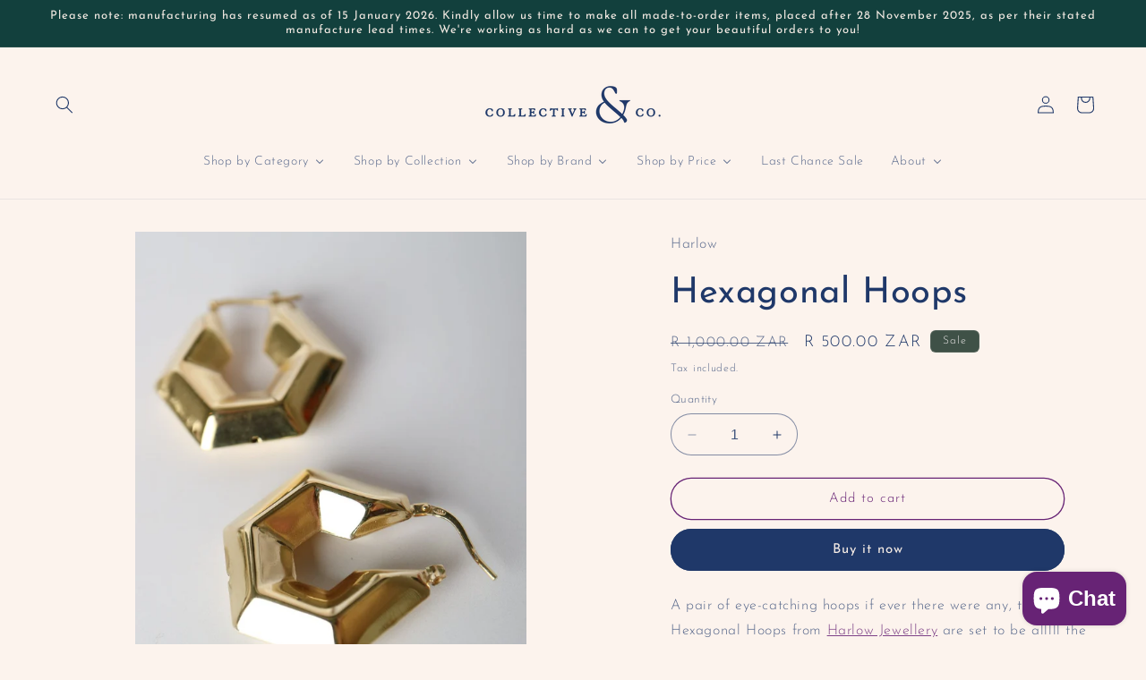

--- FILE ---
content_type: text/html; charset=utf-8
request_url: https://collectiveandco.co.za/products/hexagonal-hoops
body_size: 46707
content:
<!doctype html>
<html class="no-js" lang="en">
  <head>
    <meta charset="utf-8">
    <meta http-equiv="X-UA-Compatible" content="IE=edge">
    <meta name="viewport" content="width=device-width,initial-scale=1">
    <meta name="theme-color" content="">
    <link rel="canonical" href="https://collectiveandco.co.za/products/hexagonal-hoops"><link rel="icon" type="image/png" href="//collectiveandco.co.za/cdn/shop/files/Collective_Co_-_Ampersand_Green.png?crop=center&height=32&v=1696501533&width=32"><link rel="preconnect" href="https://fonts.shopifycdn.com" crossorigin><title>
      Hexagonal Hoops
 &ndash; Collective &amp; Co.</title>

    
      <meta name="description" content="A pair of eye-catching hoops if ever there were any, the Hexagonal Hoops from Harlow Jewellery are set to be all the rage this winter! Handmade in Italy from sterling silver, these earrings are polished to a high shine and plated in a substantial layer of 14kt yellow gold. They are hollow so make for super easy wear.">
    

    

<meta property="og:site_name" content="Collective &amp; Co.">
<meta property="og:url" content="https://collectiveandco.co.za/products/hexagonal-hoops">
<meta property="og:title" content="Hexagonal Hoops">
<meta property="og:type" content="product">
<meta property="og:description" content="A pair of eye-catching hoops if ever there were any, the Hexagonal Hoops from Harlow Jewellery are set to be all the rage this winter! Handmade in Italy from sterling silver, these earrings are polished to a high shine and plated in a substantial layer of 14kt yellow gold. They are hollow so make for super easy wear."><meta property="og:image" content="http://collectiveandco.co.za/cdn/shop/files/HarlowHexagonalHoopEarrings-1.jpg?v=1715775755">
  <meta property="og:image:secure_url" content="https://collectiveandco.co.za/cdn/shop/files/HarlowHexagonalHoopEarrings-1.jpg?v=1715775755">
  <meta property="og:image:width" content="1110">
  <meta property="og:image:height" content="1398"><meta property="og:price:amount" content="500.00">
  <meta property="og:price:currency" content="ZAR"><meta name="twitter:card" content="summary_large_image">
<meta name="twitter:title" content="Hexagonal Hoops">
<meta name="twitter:description" content="A pair of eye-catching hoops if ever there were any, the Hexagonal Hoops from Harlow Jewellery are set to be all the rage this winter! Handmade in Italy from sterling silver, these earrings are polished to a high shine and plated in a substantial layer of 14kt yellow gold. They are hollow so make for super easy wear.">


    <script src="//collectiveandco.co.za/cdn/shop/t/32/assets/constants.js?v=58251544750838685771762973650" defer="defer"></script>
    <script src="//collectiveandco.co.za/cdn/shop/t/32/assets/pubsub.js?v=158357773527763999511762973650" defer="defer"></script>
    <script src="//collectiveandco.co.za/cdn/shop/t/32/assets/global.js?v=54939145903281508041762973650" defer="defer"></script><script src="//collectiveandco.co.za/cdn/shop/t/32/assets/animations.js?v=88693664871331136111762973650" defer="defer"></script><script>window.performance && window.performance.mark && window.performance.mark('shopify.content_for_header.start');</script><meta name="google-site-verification" content="D61kK73JXgfpA00UT4x1ip--6HdjTJL02S9hAkcFt3I">
<meta id="shopify-digital-wallet" name="shopify-digital-wallet" content="/42183295142/digital_wallets/dialog">
<link rel="alternate" type="application/json+oembed" href="https://collectiveandco.co.za/products/hexagonal-hoops.oembed">
<script async="async" src="/checkouts/internal/preloads.js?locale=en-ZA"></script>
<script id="shopify-features" type="application/json">{"accessToken":"7cd78aa379d3a71a8d74588dc2bb92c0","betas":["rich-media-storefront-analytics"],"domain":"collectiveandco.co.za","predictiveSearch":true,"shopId":42183295142,"locale":"en"}</script>
<script>var Shopify = Shopify || {};
Shopify.shop = "collective-and-co.myshopify.com";
Shopify.locale = "en";
Shopify.currency = {"active":"ZAR","rate":"1.0"};
Shopify.country = "ZA";
Shopify.theme = {"name":"Festive 2025","id":148095140006,"schema_name":"Craft","schema_version":"11.0.0","theme_store_id":1368,"role":"main"};
Shopify.theme.handle = "null";
Shopify.theme.style = {"id":null,"handle":null};
Shopify.cdnHost = "collectiveandco.co.za/cdn";
Shopify.routes = Shopify.routes || {};
Shopify.routes.root = "/";</script>
<script type="module">!function(o){(o.Shopify=o.Shopify||{}).modules=!0}(window);</script>
<script>!function(o){function n(){var o=[];function n(){o.push(Array.prototype.slice.apply(arguments))}return n.q=o,n}var t=o.Shopify=o.Shopify||{};t.loadFeatures=n(),t.autoloadFeatures=n()}(window);</script>
<script id="shop-js-analytics" type="application/json">{"pageType":"product"}</script>
<script defer="defer" async type="module" src="//collectiveandco.co.za/cdn/shopifycloud/shop-js/modules/v2/client.init-shop-cart-sync_BT-GjEfc.en.esm.js"></script>
<script defer="defer" async type="module" src="//collectiveandco.co.za/cdn/shopifycloud/shop-js/modules/v2/chunk.common_D58fp_Oc.esm.js"></script>
<script defer="defer" async type="module" src="//collectiveandco.co.za/cdn/shopifycloud/shop-js/modules/v2/chunk.modal_xMitdFEc.esm.js"></script>
<script type="module">
  await import("//collectiveandco.co.za/cdn/shopifycloud/shop-js/modules/v2/client.init-shop-cart-sync_BT-GjEfc.en.esm.js");
await import("//collectiveandco.co.za/cdn/shopifycloud/shop-js/modules/v2/chunk.common_D58fp_Oc.esm.js");
await import("//collectiveandco.co.za/cdn/shopifycloud/shop-js/modules/v2/chunk.modal_xMitdFEc.esm.js");

  window.Shopify.SignInWithShop?.initShopCartSync?.({"fedCMEnabled":true,"windoidEnabled":true});

</script>
<script>(function() {
  var isLoaded = false;
  function asyncLoad() {
    if (isLoaded) return;
    isLoaded = true;
    var urls = ["https:\/\/omnisnippet1.com\/platforms\/shopify.js?source=scriptTag\u0026v=2025-05-15T12\u0026shop=collective-and-co.myshopify.com"];
    for (var i = 0; i < urls.length; i++) {
      var s = document.createElement('script');
      s.type = 'text/javascript';
      s.async = true;
      s.src = urls[i];
      var x = document.getElementsByTagName('script')[0];
      x.parentNode.insertBefore(s, x);
    }
  };
  if(window.attachEvent) {
    window.attachEvent('onload', asyncLoad);
  } else {
    window.addEventListener('load', asyncLoad, false);
  }
})();</script>
<script id="__st">var __st={"a":42183295142,"offset":7200,"reqid":"fe80cb85-1c12-4d72-ab2c-6ea15d56ccf0-1769111206","pageurl":"collectiveandco.co.za\/products\/hexagonal-hoops","u":"05b61863eb62","p":"product","rtyp":"product","rid":8135149191334};</script>
<script>window.ShopifyPaypalV4VisibilityTracking = true;</script>
<script id="captcha-bootstrap">!function(){'use strict';const t='contact',e='account',n='new_comment',o=[[t,t],['blogs',n],['comments',n],[t,'customer']],c=[[e,'customer_login'],[e,'guest_login'],[e,'recover_customer_password'],[e,'create_customer']],r=t=>t.map((([t,e])=>`form[action*='/${t}']:not([data-nocaptcha='true']) input[name='form_type'][value='${e}']`)).join(','),a=t=>()=>t?[...document.querySelectorAll(t)].map((t=>t.form)):[];function s(){const t=[...o],e=r(t);return a(e)}const i='password',u='form_key',d=['recaptcha-v3-token','g-recaptcha-response','h-captcha-response',i],f=()=>{try{return window.sessionStorage}catch{return}},m='__shopify_v',_=t=>t.elements[u];function p(t,e,n=!1){try{const o=window.sessionStorage,c=JSON.parse(o.getItem(e)),{data:r}=function(t){const{data:e,action:n}=t;return t[m]||n?{data:e,action:n}:{data:t,action:n}}(c);for(const[e,n]of Object.entries(r))t.elements[e]&&(t.elements[e].value=n);n&&o.removeItem(e)}catch(o){console.error('form repopulation failed',{error:o})}}const l='form_type',E='cptcha';function T(t){t.dataset[E]=!0}const w=window,h=w.document,L='Shopify',v='ce_forms',y='captcha';let A=!1;((t,e)=>{const n=(g='f06e6c50-85a8-45c8-87d0-21a2b65856fe',I='https://cdn.shopify.com/shopifycloud/storefront-forms-hcaptcha/ce_storefront_forms_captcha_hcaptcha.v1.5.2.iife.js',D={infoText:'Protected by hCaptcha',privacyText:'Privacy',termsText:'Terms'},(t,e,n)=>{const o=w[L][v],c=o.bindForm;if(c)return c(t,g,e,D).then(n);var r;o.q.push([[t,g,e,D],n]),r=I,A||(h.body.append(Object.assign(h.createElement('script'),{id:'captcha-provider',async:!0,src:r})),A=!0)});var g,I,D;w[L]=w[L]||{},w[L][v]=w[L][v]||{},w[L][v].q=[],w[L][y]=w[L][y]||{},w[L][y].protect=function(t,e){n(t,void 0,e),T(t)},Object.freeze(w[L][y]),function(t,e,n,w,h,L){const[v,y,A,g]=function(t,e,n){const i=e?o:[],u=t?c:[],d=[...i,...u],f=r(d),m=r(i),_=r(d.filter((([t,e])=>n.includes(e))));return[a(f),a(m),a(_),s()]}(w,h,L),I=t=>{const e=t.target;return e instanceof HTMLFormElement?e:e&&e.form},D=t=>v().includes(t);t.addEventListener('submit',(t=>{const e=I(t);if(!e)return;const n=D(e)&&!e.dataset.hcaptchaBound&&!e.dataset.recaptchaBound,o=_(e),c=g().includes(e)&&(!o||!o.value);(n||c)&&t.preventDefault(),c&&!n&&(function(t){try{if(!f())return;!function(t){const e=f();if(!e)return;const n=_(t);if(!n)return;const o=n.value;o&&e.removeItem(o)}(t);const e=Array.from(Array(32),(()=>Math.random().toString(36)[2])).join('');!function(t,e){_(t)||t.append(Object.assign(document.createElement('input'),{type:'hidden',name:u})),t.elements[u].value=e}(t,e),function(t,e){const n=f();if(!n)return;const o=[...t.querySelectorAll(`input[type='${i}']`)].map((({name:t})=>t)),c=[...d,...o],r={};for(const[a,s]of new FormData(t).entries())c.includes(a)||(r[a]=s);n.setItem(e,JSON.stringify({[m]:1,action:t.action,data:r}))}(t,e)}catch(e){console.error('failed to persist form',e)}}(e),e.submit())}));const S=(t,e)=>{t&&!t.dataset[E]&&(n(t,e.some((e=>e===t))),T(t))};for(const o of['focusin','change'])t.addEventListener(o,(t=>{const e=I(t);D(e)&&S(e,y())}));const B=e.get('form_key'),M=e.get(l),P=B&&M;t.addEventListener('DOMContentLoaded',(()=>{const t=y();if(P)for(const e of t)e.elements[l].value===M&&p(e,B);[...new Set([...A(),...v().filter((t=>'true'===t.dataset.shopifyCaptcha))])].forEach((e=>S(e,t)))}))}(h,new URLSearchParams(w.location.search),n,t,e,['guest_login'])})(!0,!0)}();</script>
<script integrity="sha256-4kQ18oKyAcykRKYeNunJcIwy7WH5gtpwJnB7kiuLZ1E=" data-source-attribution="shopify.loadfeatures" defer="defer" src="//collectiveandco.co.za/cdn/shopifycloud/storefront/assets/storefront/load_feature-a0a9edcb.js" crossorigin="anonymous"></script>
<script data-source-attribution="shopify.dynamic_checkout.dynamic.init">var Shopify=Shopify||{};Shopify.PaymentButton=Shopify.PaymentButton||{isStorefrontPortableWallets:!0,init:function(){window.Shopify.PaymentButton.init=function(){};var t=document.createElement("script");t.src="https://collectiveandco.co.za/cdn/shopifycloud/portable-wallets/latest/portable-wallets.en.js",t.type="module",document.head.appendChild(t)}};
</script>
<script data-source-attribution="shopify.dynamic_checkout.buyer_consent">
  function portableWalletsHideBuyerConsent(e){var t=document.getElementById("shopify-buyer-consent"),n=document.getElementById("shopify-subscription-policy-button");t&&n&&(t.classList.add("hidden"),t.setAttribute("aria-hidden","true"),n.removeEventListener("click",e))}function portableWalletsShowBuyerConsent(e){var t=document.getElementById("shopify-buyer-consent"),n=document.getElementById("shopify-subscription-policy-button");t&&n&&(t.classList.remove("hidden"),t.removeAttribute("aria-hidden"),n.addEventListener("click",e))}window.Shopify?.PaymentButton&&(window.Shopify.PaymentButton.hideBuyerConsent=portableWalletsHideBuyerConsent,window.Shopify.PaymentButton.showBuyerConsent=portableWalletsShowBuyerConsent);
</script>
<script>
  function portableWalletsCleanup(e){e&&e.src&&console.error("Failed to load portable wallets script "+e.src);var t=document.querySelectorAll("shopify-accelerated-checkout .shopify-payment-button__skeleton, shopify-accelerated-checkout-cart .wallet-cart-button__skeleton"),e=document.getElementById("shopify-buyer-consent");for(let e=0;e<t.length;e++)t[e].remove();e&&e.remove()}function portableWalletsNotLoadedAsModule(e){e instanceof ErrorEvent&&"string"==typeof e.message&&e.message.includes("import.meta")&&"string"==typeof e.filename&&e.filename.includes("portable-wallets")&&(window.removeEventListener("error",portableWalletsNotLoadedAsModule),window.Shopify.PaymentButton.failedToLoad=e,"loading"===document.readyState?document.addEventListener("DOMContentLoaded",window.Shopify.PaymentButton.init):window.Shopify.PaymentButton.init())}window.addEventListener("error",portableWalletsNotLoadedAsModule);
</script>

<script type="module" src="https://collectiveandco.co.za/cdn/shopifycloud/portable-wallets/latest/portable-wallets.en.js" onError="portableWalletsCleanup(this)" crossorigin="anonymous"></script>
<script nomodule>
  document.addEventListener("DOMContentLoaded", portableWalletsCleanup);
</script>

<link id="shopify-accelerated-checkout-styles" rel="stylesheet" media="screen" href="https://collectiveandco.co.za/cdn/shopifycloud/portable-wallets/latest/accelerated-checkout-backwards-compat.css" crossorigin="anonymous">
<style id="shopify-accelerated-checkout-cart">
        #shopify-buyer-consent {
  margin-top: 1em;
  display: inline-block;
  width: 100%;
}

#shopify-buyer-consent.hidden {
  display: none;
}

#shopify-subscription-policy-button {
  background: none;
  border: none;
  padding: 0;
  text-decoration: underline;
  font-size: inherit;
  cursor: pointer;
}

#shopify-subscription-policy-button::before {
  box-shadow: none;
}

      </style>
<script id="sections-script" data-sections="header" defer="defer" src="//collectiveandco.co.za/cdn/shop/t/32/compiled_assets/scripts.js?v=7406"></script>
<script>window.performance && window.performance.mark && window.performance.mark('shopify.content_for_header.end');</script>


    <style data-shopify>
      @font-face {
  font-family: "Josefin Sans";
  font-weight: 300;
  font-style: normal;
  font-display: swap;
  src: url("//collectiveandco.co.za/cdn/fonts/josefin_sans/josefinsans_n3.374d5f789b55dc43ab676daa4d4b2e3218eb6d25.woff2") format("woff2"),
       url("//collectiveandco.co.za/cdn/fonts/josefin_sans/josefinsans_n3.96e999b56a2455ae25366c2fa92b6bd8280af01a.woff") format("woff");
}

      @font-face {
  font-family: "Josefin Sans";
  font-weight: 700;
  font-style: normal;
  font-display: swap;
  src: url("//collectiveandco.co.za/cdn/fonts/josefin_sans/josefinsans_n7.4edc746dce14b53e39df223fba72d5f37c3d525d.woff2") format("woff2"),
       url("//collectiveandco.co.za/cdn/fonts/josefin_sans/josefinsans_n7.051568b12ab464ee8f0241094cdd7a1c80fbd08d.woff") format("woff");
}

      @font-face {
  font-family: "Josefin Sans";
  font-weight: 300;
  font-style: italic;
  font-display: swap;
  src: url("//collectiveandco.co.za/cdn/fonts/josefin_sans/josefinsans_i3.fa135db3a1aedba72fa0faddcfc63015a658db80.woff2") format("woff2"),
       url("//collectiveandco.co.za/cdn/fonts/josefin_sans/josefinsans_i3.7b6eb36e9626277bd8a95b07388a9e1123f85281.woff") format("woff");
}

      @font-face {
  font-family: "Josefin Sans";
  font-weight: 700;
  font-style: italic;
  font-display: swap;
  src: url("//collectiveandco.co.za/cdn/fonts/josefin_sans/josefinsans_i7.733dd5c50cdd7b706d9ec731b4016d1edd55db5e.woff2") format("woff2"),
       url("//collectiveandco.co.za/cdn/fonts/josefin_sans/josefinsans_i7.094ef86ca8f6eafea52b87b4f09feefb278e539d.woff") format("woff");
}

      @font-face {
  font-family: "Josefin Sans";
  font-weight: 400;
  font-style: normal;
  font-display: swap;
  src: url("//collectiveandco.co.za/cdn/fonts/josefin_sans/josefinsans_n4.70f7efd699799949e6d9f99bc20843a2c86a2e0f.woff2") format("woff2"),
       url("//collectiveandco.co.za/cdn/fonts/josefin_sans/josefinsans_n4.35d308a1bdf56e5556bc2ac79702c721e4e2e983.woff") format("woff");
}


      
        :root,
        .color-background-1 {
          --color-background: 252,243,237;
        
          --gradient-background: #fcf3ed;
        
        --color-foreground: 31,56,105;
        --color-shadow: 31,56,105;
        --color-button: 31,56,105;
        --color-button-text: 244,235,228;
        --color-secondary-button: 252,243,237;
        --color-secondary-button-text: 103,35,117;
        --color-link: 103,35,117;
        --color-badge-foreground: 31,56,105;
        --color-badge-background: 252,243,237;
        --color-badge-border: 31,56,105;
        --payment-terms-background-color: rgb(252 243 237);
      }
      
        
        .color-background-2 {
          --color-background: 18,64,61;
        
          --gradient-background: #12403d;
        
        --color-foreground: 244,235,228;
        --color-shadow: 18,64,61;
        --color-button: 240,128,28;
        --color-button-text: 244,235,228;
        --color-secondary-button: 18,64,61;
        --color-secondary-button-text: 244,235,228;
        --color-link: 244,235,228;
        --color-badge-foreground: 244,235,228;
        --color-badge-background: 18,64,61;
        --color-badge-border: 244,235,228;
        --payment-terms-background-color: rgb(18 64 61);
      }
      
        
        .color-inverse {
          --color-background: 103,35,117;
        
          --gradient-background: #672375;
        
        --color-foreground: 252,243,237;
        --color-shadow: 252,243,237;
        --color-button: 31,56,105;
        --color-button-text: 252,243,237;
        --color-secondary-button: 103,35,117;
        --color-secondary-button-text: 252,243,237;
        --color-link: 252,243,237;
        --color-badge-foreground: 252,243,237;
        --color-badge-background: 103,35,117;
        --color-badge-border: 252,243,237;
        --payment-terms-background-color: rgb(103 35 117);
      }
      
        
        .color-accent-1 {
          --color-background: 240,128,28;
        
          --gradient-background: #f0801c;
        
        --color-foreground: 244,235,228;
        --color-shadow: 18,64,61;
        --color-button: 244,235,228;
        --color-button-text: 244,235,228;
        --color-secondary-button: 240,128,28;
        --color-secondary-button-text: 244,235,228;
        --color-link: 244,235,228;
        --color-badge-foreground: 244,235,228;
        --color-badge-background: 240,128,28;
        --color-badge-border: 244,235,228;
        --payment-terms-background-color: rgb(240 128 28);
      }
      
        
        .color-accent-2 {
          --color-background: 63,81,71;
        
          --gradient-background: #3f5147;
        
        --color-foreground: 239,236,236;
        --color-shadow: 37,37,37;
        --color-button: 239,236,236;
        --color-button-text: 63,81,71;
        --color-secondary-button: 63,81,71;
        --color-secondary-button-text: 239,236,236;
        --color-link: 239,236,236;
        --color-badge-foreground: 239,236,236;
        --color-badge-background: 63,81,71;
        --color-badge-border: 239,236,236;
        --payment-terms-background-color: rgb(63 81 71);
      }
      
        
        .color-scheme-cee19e1d-eb1b-45e5-b670-b1e804b58aa0 {
          --color-background: 252,243,237;
        
          --gradient-background: #fcf3ed;
        
        --color-foreground: 103,35,117;
        --color-shadow: 31,56,105;
        --color-button: 18,64,61;
        --color-button-text: 244,235,228;
        --color-secondary-button: 252,243,237;
        --color-secondary-button-text: 31,56,105;
        --color-link: 31,56,105;
        --color-badge-foreground: 103,35,117;
        --color-badge-background: 252,243,237;
        --color-badge-border: 103,35,117;
        --payment-terms-background-color: rgb(252 243 237);
      }
      

      body, .color-background-1, .color-background-2, .color-inverse, .color-accent-1, .color-accent-2, .color-scheme-cee19e1d-eb1b-45e5-b670-b1e804b58aa0 {
        color: rgba(var(--color-foreground), 0.75);
        background-color: rgb(var(--color-background));
      }

      :root {
        --font-body-family: "Josefin Sans", sans-serif;
        --font-body-style: normal;
        --font-body-weight: 300;
        --font-body-weight-bold: 600;

        --font-heading-family: "Josefin Sans", sans-serif;
        --font-heading-style: normal;
        --font-heading-weight: 400;

        --font-body-scale: 1.0;
        --font-heading-scale: 1.0;

        --media-padding: px;
        --media-border-opacity: 0.0;
        --media-border-width: 0px;
        --media-radius: 0px;
        --media-shadow-opacity: 0.0;
        --media-shadow-horizontal-offset: -40px;
        --media-shadow-vertical-offset: -40px;
        --media-shadow-blur-radius: 0px;
        --media-shadow-visible: 0;

        --page-width: 160rem;
        --page-width-margin: 0rem;

        --product-card-image-padding: 0.0rem;
        --product-card-corner-radius: 0.0rem;
        --product-card-text-alignment: center;
        --product-card-border-width: 0.0rem;
        --product-card-border-opacity: 0.0;
        --product-card-shadow-opacity: 0.0;
        --product-card-shadow-visible: 0;
        --product-card-shadow-horizontal-offset: 0.0rem;
        --product-card-shadow-vertical-offset: 0.0rem;
        --product-card-shadow-blur-radius: 0.0rem;

        --collection-card-image-padding: 0.0rem;
        --collection-card-corner-radius: 0.0rem;
        --collection-card-text-alignment: center;
        --collection-card-border-width: 0.0rem;
        --collection-card-border-opacity: 1.0;
        --collection-card-shadow-opacity: 0.0;
        --collection-card-shadow-visible: 0;
        --collection-card-shadow-horizontal-offset: 0.0rem;
        --collection-card-shadow-vertical-offset: 0.4rem;
        --collection-card-shadow-blur-radius: 0.5rem;

        --blog-card-image-padding: 0.0rem;
        --blog-card-corner-radius: 0.6rem;
        --blog-card-text-alignment: left;
        --blog-card-border-width: 0.1rem;
        --blog-card-border-opacity: 0.1;
        --blog-card-shadow-opacity: 0.0;
        --blog-card-shadow-visible: 0;
        --blog-card-shadow-horizontal-offset: 0.0rem;
        --blog-card-shadow-vertical-offset: 0.4rem;
        --blog-card-shadow-blur-radius: 0.5rem;

        --badge-corner-radius: 0.6rem;

        --popup-border-width: 0px;
        --popup-border-opacity: 1.0;
        --popup-corner-radius: 0px;
        --popup-shadow-opacity: 0.0;
        --popup-shadow-horizontal-offset: 0px;
        --popup-shadow-vertical-offset: 4px;
        --popup-shadow-blur-radius: 5px;

        --drawer-border-width: 1px;
        --drawer-border-opacity: 0.0;
        --drawer-shadow-opacity: 0.0;
        --drawer-shadow-horizontal-offset: -40px;
        --drawer-shadow-vertical-offset: -40px;
        --drawer-shadow-blur-radius: 0px;

        --spacing-sections-desktop: 0px;
        --spacing-sections-mobile: 0px;

        --grid-desktop-vertical-spacing: 20px;
        --grid-desktop-horizontal-spacing: 20px;
        --grid-mobile-vertical-spacing: 10px;
        --grid-mobile-horizontal-spacing: 10px;

        --text-boxes-border-opacity: 0.0;
        --text-boxes-border-width: 0px;
        --text-boxes-radius: 0px;
        --text-boxes-shadow-opacity: 0.0;
        --text-boxes-shadow-visible: 0;
        --text-boxes-shadow-horizontal-offset: -40px;
        --text-boxes-shadow-vertical-offset: -40px;
        --text-boxes-shadow-blur-radius: 0px;

        --buttons-radius: 40px;
        --buttons-radius-outset: 41px;
        --buttons-border-width: 1px;
        --buttons-border-opacity: 1.0;
        --buttons-shadow-opacity: 0.0;
        --buttons-shadow-visible: 0;
        --buttons-shadow-horizontal-offset: -12px;
        --buttons-shadow-vertical-offset: -12px;
        --buttons-shadow-blur-radius: 0px;
        --buttons-border-offset: 0.3px;

        --inputs-radius: 40px;
        --inputs-border-width: 1px;
        --inputs-border-opacity: 0.55;
        --inputs-shadow-opacity: 0.0;
        --inputs-shadow-horizontal-offset: 0px;
        --inputs-margin-offset: 0px;
        --inputs-shadow-vertical-offset: 0px;
        --inputs-shadow-blur-radius: 5px;
        --inputs-radius-outset: 41px;

        --variant-pills-radius: 40px;
        --variant-pills-border-width: 1px;
        --variant-pills-border-opacity: 1.0;
        --variant-pills-shadow-opacity: 0.0;
        --variant-pills-shadow-horizontal-offset: -12px;
        --variant-pills-shadow-vertical-offset: -12px;
        --variant-pills-shadow-blur-radius: 0px;
      }

      *,
      *::before,
      *::after {
        box-sizing: inherit;
      }

      html {
        box-sizing: border-box;
        font-size: calc(var(--font-body-scale) * 62.5%);
        height: 100%;
      }

      body {
        display: grid;
        grid-template-rows: auto auto 1fr auto;
        grid-template-columns: 100%;
        min-height: 100%;
        margin: 0;
        font-size: 1.5rem;
        letter-spacing: 0.06rem;
        line-height: calc(1 + 0.8 / var(--font-body-scale));
        font-family: var(--font-body-family);
        font-style: var(--font-body-style);
        font-weight: var(--font-body-weight);
      }

      @media screen and (min-width: 750px) {
        body {
          font-size: 1.6rem;
        }
      }
    </style>

    <link href="//collectiveandco.co.za/cdn/shop/t/32/assets/base.css?v=165191016556652226921762973650" rel="stylesheet" type="text/css" media="all" />
<link rel="preload" as="font" href="//collectiveandco.co.za/cdn/fonts/josefin_sans/josefinsans_n3.374d5f789b55dc43ab676daa4d4b2e3218eb6d25.woff2" type="font/woff2" crossorigin><link rel="preload" as="font" href="//collectiveandco.co.za/cdn/fonts/josefin_sans/josefinsans_n4.70f7efd699799949e6d9f99bc20843a2c86a2e0f.woff2" type="font/woff2" crossorigin><link href="//collectiveandco.co.za/cdn/shop/t/32/assets/component-localization-form.css?v=143319823105703127341762973650" rel="stylesheet" type="text/css" media="all" />
      <script src="//collectiveandco.co.za/cdn/shop/t/32/assets/localization-form.js?v=161644695336821385561762973650" defer="defer"></script><link
        rel="stylesheet"
        href="//collectiveandco.co.za/cdn/shop/t/32/assets/component-predictive-search.css?v=118923337488134913561762973650"
        media="print"
        onload="this.media='all'"
      ><script>
      document.documentElement.className = document.documentElement.className.replace('no-js', 'js');
      if (Shopify.designMode) {
        document.documentElement.classList.add('shopify-design-mode');
      }
    </script>
  <!-- BEGIN app block: shopify://apps/buddha-mega-menu-navigation/blocks/megamenu/dbb4ce56-bf86-4830-9b3d-16efbef51c6f -->
<script>
        var productImageAndPrice = [],
            collectionImages = [],
            articleImages = [],
            mmLivIcons = false,
            mmFlipClock = false,
            mmFixesUseJquery = false,
            mmNumMMI = 6,
            mmSchemaTranslation = {},
            mmMenuStrings =  {"menuStrings":{"default":{"Shop by Category":"Shop by Category","Earrings":"Earrings","Hoops":"Hoops","Huggies":"Huggies","Studs":"Studs","Piercings":"Piercings","Bridal":"Bridal","Rings":"Rings","Women's":"Women's","Men's":"Men's","Engagement":"Engagement","Necklaces":"Necklaces","Chains":"Chains","Pendants & Necklaces":"Pendants & Necklaces","Pearl Necklaces":"Pearl Necklaces","Bracelets & Anklets":"Bracelets & Anklets","Tennis Bracelets":"Tennis Bracelets","Charms":"Charms","Accessories":"Accessories","Gifting Pods":"Gifting Pods","Shop by Collection":"Shop by Collection","Trending":"Trending","New":"New","The Best Sellers Edit":"The Best Sellers Edit","Lab Grown Diamonds Edit":"Lab Grown Diamonds Edit","The Opal Edit":"The Opal Edit","The Cult Faves Edit":"The Cult Faves Edit","The Tennis Edit":"The Tennis Edit","The Celestial Edit":"The Celestial Edit","Diamonds are Forever":"Diamonds are Forever","The Bold Edit":"The Bold Edit","The Charms Edit":"The Charms Edit","The Pearl Edit":"The Pearl Edit","The Initial Edit":"The Initial Edit","One-of-a-Kind Exclusives":"One-of-a-Kind Exclusives","Engagement & Wedding":"Engagement & Wedding","Engagement Rings":"Engagement Rings","Men's Wedding Bands":"Men's Wedding Bands","Bridal Earrings":"Bridal Earrings","Diamonds":"Diamonds","Ring Boxes":"Ring Boxes","All Bridal":"All Bridal","Sterling Silver & Plated Jewels":"Sterling Silver & Plated Jewels","Silver & Vermeil":"Silver & Vermeil","Shop by Brand":"Shop by Brand","A - L":"A - L","Collective & Co.":"Collective & Co.","Beau":"Beau","Biophilia":"Biophilia","Harlow":"Harlow","Jade Rabbit":"Jade Rabbit","Kini Jewels":"Kini Jewels","La Kaiser":"La Kaiser","M - S":"M - S","Maiden Stone":"Maiden Stone","Meraki":"Meraki","Nina Bosch":"Nina Bosch","Ode Jewellery":"Ode Jewellery","T - Z":"T - Z","That's My Story":"That's My Story","Theia Jewellery":"Theia Jewellery","The Luxury Concept":"The Luxury Concept","Zadie & Remarco":"Zadie & Remarco","Shop by Price":"Shop by Price","Below R1000":"Below R1000","R1000 - R3000":"R1000 - R3000","R3000 - R5000":"R3000 - R5000","R5000 +":"R5000 +","Gift Vouchers":"Gift Vouchers","Last Chance Sale":"Last Chance Sale","About":"About","About Us":"About Us","Vision":"Vision","Become a Stockist":"Become a Stockist","Location":"Location","Contact":"Contact","FAQ":"FAQ","Ring Sizing":"Ring Sizing","Shipping":"Shipping","Product Care":"Product Care","Repair Policy":"Repair Policy","Exchange Policy":"Exchange Policy","Store Policies":"Store Policies","Blog":"Blog"}},"additional":{"default":{"Add to cart":"Add to cart","Sold out":"Sold out","JUST ADDED TO YOUR CART":"JUST ADDED TO YOUR CART","OUT OF STOCK":"OUT OF STOCK","View Cart":"View Cart"}}} ,
            mmShopLocale = "en",
            mmShopLocaleCollectionsRoute = "/collections",
            mmSchemaDesignJSON = [{"action":"menu-select","value":"mm-automatic"},{"action":"design","setting":"addtocart_background_hover_color","value":"#f4ebe4"},{"action":"design","setting":"addtocart_text_hover_color","value":"#f0801c"},{"action":"design","setting":"addtocart_background_color","value":"#f4ebe4"},{"action":"design","setting":"addtocart_text_color","value":"#1f3869"},{"action":"design","setting":"price_color","value":"#12403d"},{"action":"design","setting":"background_hover_color","value":"#f4ebe4"},{"action":"design","setting":"link_hover_color","value":"#f0801c"},{"action":"design","setting":"background_color","value":"#f4ebe4"},{"action":"design","setting":"text_color","value":"#1f3869"},{"action":"design","setting":"main_menu_item_columns_q8kkB","value":"4"},{"action":"design","setting":"main_menu_item_columns_xJggA","value":"4"},{"action":"design","setting":"main_menu_item_columns_zdPiR","value":"4"},{"action":"design","setting":"vertical_contact_left_alt_color","value":"#333333"},{"action":"design","setting":"vertical_contact_right_btn_bg_color","value":"#333333"},{"action":"design","setting":"vertical_addtocart_background_color","value":"#333333"},{"action":"design","setting":"vertical_background_color","value":"#017b86"},{"action":"design","setting":"vertical_countdown_background_color","value":"#333333"},{"action":"design","setting":"vertical_countdown_color","value":"#ffffff"},{"action":"design","setting":"vertical_addtocart_text_color","value":"#ffffff"},{"action":"design","setting":"vertical_addtocart_enable","value":"true"},{"action":"design","setting":"vertical_contact_right_btn_text_color","value":"#ffffff"},{"action":"design","setting":"vertical_price_color","value":"#ffffff"},{"action":"design","setting":"vertical_link_hover_color","value":"#ffffff"},{"action":"design","setting":"vertical_text_color","value":"#ffffff"},{"action":"design","setting":"vertical_font_size","value":"13px"},{"action":"design","setting":"vertical_font_family","value":"Default"},{"action":"design","setting":"countdown_background_color","value":"#333333"},{"action":"design","setting":"countdown_color","value":"#ffffff"},{"action":"design","setting":"addtocart_enable","value":"true"},{"action":"design","setting":"contact_left_text_color","value":"#f1f1f0"},{"action":"design","setting":"contact_left_alt_color","value":"#CCCCCC"},{"action":"design","setting":"contact_left_bg_color","value":"#3A3A3A"},{"action":"design","setting":"contact_right_btn_bg_color","value":"#3A3A3A"},{"action":"design","setting":"contact_right_btn_text_color","value":"#ffffff"},{"action":"design","setting":"font_size","value":"13px"},{"action":"design","setting":"font_family","value":"Default"}],
            mmDomChangeSkipUl = "",
            buddhaMegaMenuShop = "collective-and-co.myshopify.com",
            mmWireframeCompression = "0",
            mmExtensionAssetUrl = "https://cdn.shopify.com/extensions/019abe06-4a3f-7763-88da-170e1b54169b/mega-menu-151/assets/";var bestSellersHTML = '';var newestProductsHTML = '';/* get link lists api */
        var linkLists={"main-menu" : {"title":"Main menu", "items":["/","/pages/reviews","/collections","/collections","/search","/pages/our-vision",]},"footer" : {"title":"Shipping &amp; Exchanges", "items":["/policies/shipping-policy","/policies/refund-policy","/pages/repair-policy","/blogs/trends-trinkets","/search","/pages/contact","/policies/terms-of-service",]},"sidebar-menu" : {"title":"Sidebar Menu", "items":["/collections/solid-gold-rings","/collections/earrings","/collections/frontpage","/collections/bracelets","/collections/mens",]},"customer-account-main-menu" : {"title":"Customer account main menu", "items":["/","https://shopify.com/42183295142/account/orders?locale=en&amp;region_country=ZA",]},};/*ENDPARSE*/

        

        /* set product prices *//* get the collection images *//* get the article images *//* customer fixes */
        var mmThemeFixesBeforeInit = function(){ customMenuUls=".header__menu-items,.overflow-menu,nav,ul"; /* generic mobile menu toggle translate effect */ document.addEventListener("toggleSubmenu", function (e) { var pc = document.querySelector("#PageContainer"); var mm = document.querySelector("#MobileNav"); if (pc && mm && typeof e.mmMobileHeight != "undefined"){ var pcStyle = pc.getAttribute("style"); if (pcStyle && pcStyle.indexOf("translate3d") != -1) { pc.style.transform = "translate3d(0px, "+ e.mmMobileHeight +"px, 0px)"; } } }); mmAddStyle(" .header__icons {z-index: 1003;} "); if (document.querySelectorAll(".sf-menu-links,ul.sf-nav").length == 2) { customMenuUls=".sf-menu-links,ul.sf-nav"; mmHorizontalMenus="ul.sf-nav"; mmVerticalMenus=".sf-menu-links"; mmAddStyle("@media screen and (min-width:1280px) { .sf-header__desktop {display: block !important;} }"); } if (document.querySelector(".mobile-menu__content>ul")) { mmDisableVisibleCheck=true; mmVerticalMenus=".mobile-menu__content>ul"; } window.mmLoadFunction = function(){ var num = 15; var intv = setInterval(function(){ var m = document.querySelector("#megamenu_level__1"); if (m && m.matches(".vertical-mega-menu")) reinitMenus("#megamenu_level__1"); if (num--==0) clearInterval(intv); },300); }; if (document.readyState !== "loading") { mmLoadFunction(); } else { document.removeEventListener("DOMContentLoaded", mmLoadFunction); document.addEventListener("DOMContentLoaded", mmLoadFunction); } }; var mmThemeFixesBefore = function(){ window.buddhaFilterLiElements = function(liElements){ var elements = []; for (var i=0; i<liElements.length; i++) { if (liElements[i].querySelector("[href=\"/cart\"],[href=\"/account/login\"]") == null) { elements.push(liElements[i]); } } return elements; }; if (tempMenuObject.u.matches("#mobile_menu, #velaMegamenu .nav, #SiteNav, #siteNav")) { tempMenuObject.liItems = buddhaFilterLiElements(mmNot(tempMenuObject.u.children, ".search_container,.site-nav__item_cart", true)); } else if (tempMenuObject.u.matches(".main_nav .nav .menu")) { var numMenusApplied = 0, numMenusAppliedSticky = 0; mmForEach(document, ".main_nav .nav .menu", function(el){ if (el.closest(".sticky_nav") == null) { if (el.querySelector(".buddha-menu-item")) { numMenusApplied++; } } else { if (el.querySelector(".buddha-menu-item")) { numMenusAppliedSticky++; } } }); if (((tempMenuObject.u.closest(".sticky_nav")) && (numMenusAppliedSticky < 1)) || ((tempMenuObject.u.closest(".sticky_nav")) && (numMenusApplied < 1))) { tempMenuObject.liItems = buddhaFilterLiElements(mmNot(tempMenuObject.u.children, ".search_container,.site-nav__item_cart")); } } else if (tempMenuObject.u.matches("#mobile-menu:not(.mm-menu)") && tempMenuObject.u.querySelector(".hamburger,.shifter-handle") == null) { tempMenuObject.liItems = buddhaFilterLiElements(tempMenuObject.u.children); } else if (tempMenuObject.u.matches("#accessibleNav") && tempMenuObject.u.closest("#topnav2") == null) { tempMenuObject.liItems = buddhaFilterLiElements(mmNot(tempMenuObject.u.children, ".customer-navlink")); } else if (tempMenuObject.u.matches("#megamenu_level__1")) { tempMenuObject.liClasses = "level_1__item"; tempMenuObject.aClasses = "level_1__link"; tempMenuObject.liItems = buddhaFilterLiElements(tempMenuObject.u.children); } else if (tempMenuObject.u.matches(".mobile-nav__items")) { tempMenuObject.liClasses = "mobile-nav__item"; tempMenuObject.aClasses = "mobile-nav__link"; tempMenuObject.liItems = buddhaFilterLiElements(tempMenuObject.u.children); } else if (tempMenuObject.u.matches("#NavDrawer > .mobile-nav") && document.querySelector(".mobile-nav>.buddha-menu-item") == null ) { tempMenuObject.liClasses = "mobile-nav__item"; tempMenuObject.aClasses = "mobile-nav__link"; tempMenuObject.liItems = buddhaFilterLiElements(mmNot(tempMenuObject.u.children, ".mobile-nav__search")); } else if (tempMenuObject.u.matches(".mobile-nav-wrapper > .mobile-nav")) { tempMenuObject.liClasses = "mobile-nav__item border-bottom"; tempMenuObject.aClasses = "mobile-nav__link"; tempMenuObject.liItems = buddhaFilterLiElements(mmNot(tempMenuObject.u.children, ".mobile-nav__search")); } else if (tempMenuObject.u.matches("#nav .mm-panel .mm-listview")) { tempMenuObject.liItems = buddhaFilterLiElements(tempMenuObject.u.children); var firstMmPanel = true; mmForEach(document, "#nav>.mm-panels>.mm-panel", function(el){ if (firstMmPanel) { firstMmPanel = false; el.classList.remove("mm-hidden"); el.classList.remove("mm-subopened"); } else { el.parentElement.removeChild(el); } }); } else if (tempMenuObject.u.matches(".SidebarMenu__Nav--primary")) { tempMenuObject.liClasses = "Collapsible"; tempMenuObject.aClasses = "Collapsible__Button Heading u-h6"; tempMenuObject.liItems = buddhaFilterLiElements(tempMenuObject.u.children); } else if (tempMenuObject.u.matches(".mm_menus_ul")) { tempMenuObject.liClasses = "ets_menu_item"; tempMenuObject.aClasses = "mm-nowrap"; tempMenuObject.liItems = buddhaFilterLiElements(tempMenuObject.u.children); mmAddStyle(" .horizontal-mega-menu > .buddha-menu-item > a {white-space: nowrap;} ", "mmThemeCStyle"); } else if (tempMenuObject.u.matches("#accordion")) { tempMenuObject.liClasses = ""; tempMenuObject.aClasses = ""; tempMenuObject.liItems = tempMenuObject.u.children; } else if (tempMenuObject.u.matches(".mobile-menu__panel:first-child .mobile-menu__nav")) { tempMenuObject.liClasses = "mobile-menu__nav-item"; tempMenuObject.aClasses = "mobile-menu__nav-link"; tempMenuObject.liItems = tempMenuObject.u.children; } else if (tempMenuObject.u.matches("#nt_menu_id")) { tempMenuObject.liClasses = "menu-item type_simple"; tempMenuObject.aClasses = "lh__1 flex al_center pr"; tempMenuObject.liItems = tempMenuObject.u.children; } else if (tempMenuObject.u.matches("#menu_mb_cat")) { tempMenuObject.liClasses = "menu-item type_simple"; tempMenuObject.aClasses = ""; tempMenuObject.liItems = tempMenuObject.u.children; } else if (tempMenuObject.u.matches("#menu_mb_ul")) { tempMenuObject.liClasses = "menu-item only_icon_false"; tempMenuObject.aClasses = ""; tempMenuObject.liItems = mmNot(tempMenuObject.u.children, "#customer_login_link,#customer_register_link,#item_mb_help", true); mmAddStyle(" #menu_mb_ul.vertical-mega-menu li.buddha-menu-item>a {display: flex !important;} #menu_mb_ul.vertical-mega-menu li.buddha-menu-item>a>.mm-title {padding: 0 !important;} ", "mmThemeStyle"); } else if (tempMenuObject.u.matches(".header__inline-menu > .list-menu")) { tempMenuObject.liClasses = ""; tempMenuObject.aClasses = "header__menu-item list-menu__item link focus-inset"; tempMenuObject.liItems = tempMenuObject.u.children; } else if (tempMenuObject.u.matches(".menu-drawer__navigation>.list-menu")) { tempMenuObject.liClasses = ""; tempMenuObject.aClasses = "menu-drawer__menu-item list-menu__item link link--text focus-inset"; tempMenuObject.liItems = tempMenuObject.u.children; } else if (tempMenuObject.u.matches(".header__menu-items")) { tempMenuObject.liClasses = "navbar-item header__item has-mega-menu"; tempMenuObject.aClasses = "navbar-link header__link"; tempMenuObject.liItems = tempMenuObject.u.children; mmAddStyle(" .horizontal-mega-menu .buddha-menu-item>a:after{content: none;} .horizontal-mega-menu>li>a{padding-right:10px !important;} .horizontal-mega-menu>li:not(.buddha-menu-item) {display: none !important;} ", "mmThemeStyle"); } else if (tempMenuObject.u.matches(".header__navigation")) { tempMenuObject.liClasses = "header__nav-item"; tempMenuObject.aClasses = ""; tempMenuObject.liItems = tempMenuObject.u.children; } else if (tempMenuObject.u.matches(".slide-nav")) { mmVerticalMenus=".slide-nav"; tempMenuObject.liClasses = "slide-nav__item"; tempMenuObject.aClasses = "slide-nav__link"; tempMenuObject.liItems = tempMenuObject.u.children; } else if (tempMenuObject.u.matches(".header__links-list")) { tempMenuObject.liClasses = ""; tempMenuObject.aClasses = ""; tempMenuObject.liItems = tempMenuObject.u.children; mmAddStyle(".header__left,.header__links {overflow: visible !important; }"); } else if (tempMenuObject.u.matches("#menu-main-navigation,#menu-mobile-nav,#t4s-menu-drawer")) { tempMenuObject.liClasses = ""; tempMenuObject.aClasses = ""; tempMenuObject.liItems = tempMenuObject.u.children; } else if (tempMenuObject.u.matches(".nav-desktop:first-child > .nav-desktop__tier-1")) { tempMenuObject.liClasses = "nav-desktop__tier-1-item"; tempMenuObject.aClasses = "nav-desktop__tier-1-link"; tempMenuObject.liItems = tempMenuObject.u.children; } else if (tempMenuObject.u.matches(".mobile-nav") && tempMenuObject.u.querySelector(".appear-animation.appear-delay-2") != null) { tempMenuObject.liClasses = "mobile-nav__item appear-animation appear-delay-3"; tempMenuObject.aClasses = "mobile-nav__link"; tempMenuObject.liItems = mmNot(tempMenuObject.u.children, "a[href*=account],.mobile-nav__spacer", true); } else if (tempMenuObject.u.matches("nav > .list-menu")) { tempMenuObject.liClasses = ""; tempMenuObject.aClasses = "header__menu-item list-menu__item link link--text focus-inset"; tempMenuObject.liItems = tempMenuObject.u.children; } else if (tempMenuObject.u.matches(".site-navigation>.navmenu")) { tempMenuObject.liClasses = "navmenu-item navmenu-basic__item"; tempMenuObject.aClasses = "navmenu-link navmenu-link-depth-1"; tempMenuObject.liItems = tempMenuObject.u.children; } else if (tempMenuObject.u.matches("nav>.site-navigation")) { tempMenuObject.liClasses = "site-nav__item site-nav__expanded-item site-nav--has-dropdown site-nav__dropdown-li--first-level"; tempMenuObject.aClasses = "site-nav__link site-nav__link--underline site-nav__link--has-dropdown"; tempMenuObject.liItems = tempMenuObject.u.children; } else if (tempMenuObject.u.matches("nav>.js-accordion-mobile-nav")) { tempMenuObject.liClasses = "js-accordion-header c-accordion__header"; tempMenuObject.aClasses = "js-accordion-link c-accordion__link"; tempMenuObject.liItems = mmNot(tempMenuObject.u.children, ".mobile-menu__item"); } else if (tempMenuObject.u.matches(".sf-menu-links")) { tempMenuObject.liClasses = "list-none"; tempMenuObject.aClasses = "block px-4 py-3"; tempMenuObject.liItems = tempMenuObject.u.children; } else if (tempMenuObject.u.matches(".sf-nav")) { tempMenuObject.liClasses = "sf-menu-item list-none sf-menu-item--no-mega sf-menu-item-parent"; tempMenuObject.aClasses = "block px-4 py-5 flex items-center sf__parent-item"; tempMenuObject.liItems = tempMenuObject.u.children; } else if (tempMenuObject.u.matches(".main-nav:not(.topnav)") && tempMenuObject.u.children.length>2) { tempMenuObject.liClasses = "main-nav__tier-1-item"; tempMenuObject.aClasses = "main-nav__tier-1-link"; tempMenuObject.liItems = tempMenuObject.u.children; } else if (tempMenuObject.u.matches(".mobile-nav") && tempMenuObject.u.querySelector(".mobile-nav__item") != null && document.querySelector(".mobile-nav .buddha-menu-item")==null) { tempMenuObject.liClasses = "mobile-nav__item"; tempMenuObject.aClasses = "mobile-nav__link"; tempMenuObject.liItems = tempMenuObject.u.children; } else if (tempMenuObject.u.matches("#t4s-nav-ul")) { tempMenuObject.liClasses = "t4s-type__mega menu-width__cus t4s-menu-item has--children menu-has__offsets"; tempMenuObject.aClasses = "t4s-lh-1 t4s-d-flex t4s-align-items-center t4s-pr"; tempMenuObject.liItems = tempMenuObject.u.children; } else if (tempMenuObject.u.matches("#menu-mb__ul")) { tempMenuObject.liClasses = "t4s-menu-item t4s-item-level-0"; tempMenuObject.aClasses = ""; tempMenuObject.liItems = mmNot(tempMenuObject.u.children, "#item_mb_wis,#item_mb_sea,#item_mb_acc,#item_mb_help"); } else if (tempMenuObject.u.matches(".navbar-nav")) { tempMenuObject.liClasses = "nav-item"; tempMenuObject.aClasses = "nav-link list-menu__item"; tempMenuObject.liItems = tempMenuObject.u.children; } else if (tempMenuObject.u.matches(".navbar-nav-sidebar")) { tempMenuObject.liClasses = "nav-item sidemenu-animation sidemenu-animation-delay-2"; tempMenuObject.aClasses = "list-menu__item"; tempMenuObject.liItems = tempMenuObject.u.children; } else if (tempMenuObject.u.matches(".mobile-menu__content>ul")) { tempMenuObject.liClasses = ""; tempMenuObject.aClasses = ""; tempMenuObject.liItems = tempMenuObject.u.children; mmAddStyle(" .vertical-mega-menu>li{padding:10px !important;} .vertical-mega-menu>li:not(.buddha-menu-item) {display: none !important;} "); } else if (tempMenuObject.u.matches("#offcanvas-menu-nav")) { tempMenuObject.liClasses = "nav-item"; tempMenuObject.aClasses = "nav-link"; tempMenuObject.liItems = tempMenuObject.u.children; } else if (tempMenuObject.u.matches(".main__navigation")) { tempMenuObject.liClasses = "nav__link__holder"; tempMenuObject.aClasses = ""; tempMenuObject.liItems = tempMenuObject.u.children; } else if (tempMenuObject.u.matches(".mobile__navigation")) { tempMenuObject.liClasses = "nav__link__holder"; tempMenuObject.aClasses = ""; tempMenuObject.liItems = mmNot(tempMenuObject.u.children, ".mobile__navigation__footer"); mmAddStyle(" .vertical-mega-menu>li{padding:10px !important;} "); } else if (tempMenuObject.u.matches(".overflow-menu")) { tempMenuObject.forceMenu = true; tempMenuObject.skipCheck=true; tempMenuObject.liClasses = "menu-list__list-item"; tempMenuObject.aClasses = "menu-list__link"; tempMenuObject.liItems = tempMenuObject.u.children; } else if (tempMenuObject.u.matches(".menu-drawer__navigation>ul")) { tempMenuObject.forceMenu = true; tempMenuObject.skipCheck=true; tempMenuObject.liClasses = "menu-drawer__list-item--deep menu-drawer__list-item--divider"; tempMenuObject.aClasses = "menu-drawer__menu-item menu-drawer__menu-item--mainlist menu-drawer__animated-element focus-inset"; tempMenuObject.liItems = tempMenuObject.u.children; } if (tempMenuObject.liItems) { tempMenuObject.skipCheck = true; tempMenuObject.forceMenu = true; } /* try to find li and a classes for requested menu if they are not set */ if (tempMenuObject.skipCheck == true) { var _links=[]; var keys = Object.keys(linkLists); for (var i=0; i<keys.length; i++) { if (selectedMenu == keys[i]) { _links = linkLists[keys[i]].items; break; } } mmForEachChild(tempMenuObject.u, "LI", function(li){ var href = null; var a = li.querySelector("a"); if (a) href = a.getAttribute("href"); if (href == null || (href != null && (href.substr(0,1) == "#" || href==""))){ var a2 = li.querySelector((!!document.documentMode) ? "* + a" : "a:nth-child(2)"); if (a2) { href = a2.getAttribute("href"); a = a2; } } if (href == null || (href != null && (href.substr(0,1) == "#" || href==""))) { var a2 = li.querySelector("a>a"); if (a2) { href = a2.getAttribute("href"); a = a2; } } /* stil no matching href, search all children a for a matching href */ if (href == null || (href != null && (href.substr(0,1) == "#" || href==""))) { var a2 = li.querySelectorAll("a[href]"); for (var i=0; i<a2.length; i++) { var href2 = a2[i].getAttribute("href"); if (_links[tempMenuObject.elementFits] != undefined && href2 == _links[tempMenuObject.elementFits]) { href = href2; a = a2[i]; break; } } } if (_links[tempMenuObject.elementFits] != undefined && href == _links[tempMenuObject.elementFits]) { if (tempMenuObject.liClasses == undefined) { tempMenuObject.liClasses = ""; } tempMenuObject.liClasses = concatClasses(li.getAttribute("class"), tempMenuObject.liClasses); if (tempMenuObject.aClasses == undefined) { tempMenuObject.aClasses = ""; } if (a) tempMenuObject.aClasses = concatClasses(a.getAttribute("class"), tempMenuObject.aClasses); tempMenuObject.elementFits++; } else if (tempMenuObject.elementFits > 0 && tempMenuObject.elementFits != _links.length) { tempMenuObject.elementFits = 0; if (href == _links[0]) { tempMenuObject.elementFits = 1; } } }); } }; 
        

        var mmWireframe = {"html" : "<li role=\"none\" class=\"buddha-menu-item\" itemId=\"8KEio\"  ><a data-href=\"no-link\" href=\"#\" rel=\"nofollow\" aria-label=\"Shop by Category\" data-no-instant=\"\" onclick=\"return toggleSubmenu(this);\" role=\"menuitem\"  ><span class=\"mm-title\">Shop by Category</span><i class=\"mm-arrow mm-angle-down\" aria-hidden=\"true\"></i><span class=\"toggle-menu-btn\" style=\"display:none;\" title=\"Toggle menu\" onclick=\"return toggleSubmenu(this)\"><span class=\"mm-arrow-icon\"><span class=\"bar-one\"></span><span class=\"bar-two\"></span></span></span></a><ul class=\"mm-submenu tree  small \" role=\"menu\"><li data-href=\"/collections/earrings\" href=\"/collections/earrings\" aria-label=\"Earrings\" data-no-instant=\"\" onclick=\"mmGoToPage(this, event); return false;\" role=\"menuitem\"  ><a data-href=\"/collections/earrings\" href=\"/collections/earrings\" aria-label=\"Earrings\" data-no-instant=\"\" onclick=\"mmGoToPage(this, event); return false;\" role=\"menuitem\"  ><span class=\"mm-title\">Earrings</span><i class=\"mm-arrow mm-angle-down\" aria-hidden=\"true\"></i><span class=\"toggle-menu-btn\" style=\"display:none;\" title=\"Toggle menu\" onclick=\"return toggleSubmenu(this)\"><span class=\"mm-arrow-icon\"><span class=\"bar-one\"></span><span class=\"bar-two\"></span></span></span></a><ul class=\"mm-submenu tree  small mm-last-level\" role=\"menu\"><li data-href=\"/collections/hoops\" href=\"/collections/hoops\" aria-label=\"Hoops\" data-no-instant=\"\" onclick=\"mmGoToPage(this, event); return false;\" role=\"menuitem\"  ><a data-href=\"/collections/hoops\" href=\"/collections/hoops\" aria-label=\"Hoops\" data-no-instant=\"\" onclick=\"mmGoToPage(this, event); return false;\" role=\"menuitem\"  ><span class=\"mm-title\">Hoops</span></a></li><li data-href=\"/collections/huggies\" href=\"/collections/huggies\" aria-label=\"Huggies\" data-no-instant=\"\" onclick=\"mmGoToPage(this, event); return false;\" role=\"menuitem\"  ><a data-href=\"/collections/huggies\" href=\"/collections/huggies\" aria-label=\"Huggies\" data-no-instant=\"\" onclick=\"mmGoToPage(this, event); return false;\" role=\"menuitem\"  ><span class=\"mm-title\">Huggies</span></a></li><li data-href=\"/collections/studs\" href=\"/collections/studs\" aria-label=\"Studs\" data-no-instant=\"\" onclick=\"mmGoToPage(this, event); return false;\" role=\"menuitem\"  ><a data-href=\"/collections/studs\" href=\"/collections/studs\" aria-label=\"Studs\" data-no-instant=\"\" onclick=\"mmGoToPage(this, event); return false;\" role=\"menuitem\"  ><span class=\"mm-title\">Studs</span></a></li><li data-href=\"/collections/piercing-studs\" href=\"/collections/piercing-studs\" aria-label=\"Piercings\" data-no-instant=\"\" onclick=\"mmGoToPage(this, event); return false;\" role=\"menuitem\"  ><a data-href=\"/collections/piercing-studs\" href=\"/collections/piercing-studs\" aria-label=\"Piercings\" data-no-instant=\"\" onclick=\"mmGoToPage(this, event); return false;\" role=\"menuitem\"  ><span class=\"mm-title\">Piercings</span></a></li><li data-href=\"/collections/umakoti\" href=\"/collections/umakoti\" aria-label=\"Bridal\" data-no-instant=\"\" onclick=\"mmGoToPage(this, event); return false;\" role=\"menuitem\"  ><a data-href=\"/collections/umakoti\" href=\"/collections/umakoti\" aria-label=\"Bridal\" data-no-instant=\"\" onclick=\"mmGoToPage(this, event); return false;\" role=\"menuitem\"  ><span class=\"mm-title\">Bridal</span></a></li></ul></li><li data-href=\"/collections/solid-gold-rings\" href=\"/collections/solid-gold-rings\" aria-label=\"Rings\" data-no-instant=\"\" onclick=\"mmGoToPage(this, event); return false;\" role=\"menuitem\"  ><a data-href=\"/collections/solid-gold-rings\" href=\"/collections/solid-gold-rings\" aria-label=\"Rings\" data-no-instant=\"\" onclick=\"mmGoToPage(this, event); return false;\" role=\"menuitem\"  ><span class=\"mm-title\">Rings</span><i class=\"mm-arrow mm-angle-down\" aria-hidden=\"true\"></i><span class=\"toggle-menu-btn\" style=\"display:none;\" title=\"Toggle menu\" onclick=\"return toggleSubmenu(this)\"><span class=\"mm-arrow-icon\"><span class=\"bar-one\"></span><span class=\"bar-two\"></span></span></span></a><ul class=\"mm-submenu tree  small mm-last-level\" role=\"menu\"><li data-href=\"/collections/solid-gold-rings\" href=\"/collections/solid-gold-rings\" aria-label=\"Women's\" data-no-instant=\"\" onclick=\"mmGoToPage(this, event); return false;\" role=\"menuitem\"  ><a data-href=\"/collections/solid-gold-rings\" href=\"/collections/solid-gold-rings\" aria-label=\"Women's\" data-no-instant=\"\" onclick=\"mmGoToPage(this, event); return false;\" role=\"menuitem\"  ><span class=\"mm-title\">Women's</span></a></li><li data-href=\"/collections/mens\" href=\"/collections/mens\" aria-label=\"Men's\" data-no-instant=\"\" onclick=\"mmGoToPage(this, event); return false;\" role=\"menuitem\"  ><a data-href=\"/collections/mens\" href=\"/collections/mens\" aria-label=\"Men's\" data-no-instant=\"\" onclick=\"mmGoToPage(this, event); return false;\" role=\"menuitem\"  ><span class=\"mm-title\">Men's</span></a></li><li data-href=\"/collections/eternal-by-collective-co\" href=\"/collections/eternal-by-collective-co\" aria-label=\"Engagement\" data-no-instant=\"\" onclick=\"mmGoToPage(this, event); return false;\" role=\"menuitem\"  ><a data-href=\"/collections/eternal-by-collective-co\" href=\"/collections/eternal-by-collective-co\" aria-label=\"Engagement\" data-no-instant=\"\" onclick=\"mmGoToPage(this, event); return false;\" role=\"menuitem\"  ><span class=\"mm-title\">Engagement</span></a></li></ul></li><li data-href=\"/collections/frontpage\" href=\"/collections/frontpage\" aria-label=\"Necklaces\" data-no-instant=\"\" onclick=\"mmGoToPage(this, event); return false;\" role=\"menuitem\"  ><a data-href=\"/collections/frontpage\" href=\"/collections/frontpage\" aria-label=\"Necklaces\" data-no-instant=\"\" onclick=\"mmGoToPage(this, event); return false;\" role=\"menuitem\"  ><span class=\"mm-title\">Necklaces</span><i class=\"mm-arrow mm-angle-down\" aria-hidden=\"true\"></i><span class=\"toggle-menu-btn\" style=\"display:none;\" title=\"Toggle menu\" onclick=\"return toggleSubmenu(this)\"><span class=\"mm-arrow-icon\"><span class=\"bar-one\"></span><span class=\"bar-two\"></span></span></span></a><ul class=\"mm-submenu tree  small mm-last-level\" role=\"menu\"><li data-href=\"/collections/chains\" href=\"/collections/chains\" aria-label=\"Chains\" data-no-instant=\"\" onclick=\"mmGoToPage(this, event); return false;\" role=\"menuitem\"  ><a data-href=\"/collections/chains\" href=\"/collections/chains\" aria-label=\"Chains\" data-no-instant=\"\" onclick=\"mmGoToPage(this, event); return false;\" role=\"menuitem\"  ><span class=\"mm-title\">Chains</span></a></li><li data-href=\"/collections/necklaces-pendants\" href=\"/collections/necklaces-pendants\" aria-label=\"Pendants & Necklaces\" data-no-instant=\"\" onclick=\"mmGoToPage(this, event); return false;\" role=\"menuitem\"  ><a data-href=\"/collections/necklaces-pendants\" href=\"/collections/necklaces-pendants\" aria-label=\"Pendants & Necklaces\" data-no-instant=\"\" onclick=\"mmGoToPage(this, event); return false;\" role=\"menuitem\"  ><span class=\"mm-title\">Pendants & Necklaces</span></a></li><li data-href=\"/collections/pearl-necklaces\" href=\"/collections/pearl-necklaces\" aria-label=\"Pearl Necklaces\" data-no-instant=\"\" onclick=\"mmGoToPage(this, event); return false;\" role=\"menuitem\"  ><a data-href=\"/collections/pearl-necklaces\" href=\"/collections/pearl-necklaces\" aria-label=\"Pearl Necklaces\" data-no-instant=\"\" onclick=\"mmGoToPage(this, event); return false;\" role=\"menuitem\"  ><span class=\"mm-title\">Pearl Necklaces</span></a></li></ul></li><li data-href=\"/collections/bracelets\" href=\"/collections/bracelets\" aria-label=\"Bracelets & Anklets\" data-no-instant=\"\" onclick=\"mmGoToPage(this, event); return false;\" role=\"menuitem\"  ><a data-href=\"/collections/bracelets\" href=\"/collections/bracelets\" aria-label=\"Bracelets & Anklets\" data-no-instant=\"\" onclick=\"mmGoToPage(this, event); return false;\" role=\"menuitem\"  ><span class=\"mm-title\">Bracelets & Anklets</span><i class=\"mm-arrow mm-angle-down\" aria-hidden=\"true\"></i><span class=\"toggle-menu-btn\" style=\"display:none;\" title=\"Toggle menu\" onclick=\"return toggleSubmenu(this)\"><span class=\"mm-arrow-icon\"><span class=\"bar-one\"></span><span class=\"bar-two\"></span></span></span></a><ul class=\"mm-submenu tree  small mm-last-level\" role=\"menu\"><li data-href=\"/collections/tennis-bracelets\" href=\"/collections/tennis-bracelets\" aria-label=\"Tennis Bracelets\" data-no-instant=\"\" onclick=\"mmGoToPage(this, event); return false;\" role=\"menuitem\"  ><a data-href=\"/collections/tennis-bracelets\" href=\"/collections/tennis-bracelets\" aria-label=\"Tennis Bracelets\" data-no-instant=\"\" onclick=\"mmGoToPage(this, event); return false;\" role=\"menuitem\"  ><span class=\"mm-title\">Tennis Bracelets</span></a></li></ul></li><li data-href=\"/collections/charms\" href=\"/collections/charms\" aria-label=\"Charms\" data-no-instant=\"\" onclick=\"mmGoToPage(this, event); return false;\" role=\"menuitem\"  ><a data-href=\"/collections/charms\" href=\"/collections/charms\" aria-label=\"Charms\" data-no-instant=\"\" onclick=\"mmGoToPage(this, event); return false;\" role=\"menuitem\"  ><span class=\"mm-title\">Charms</span></a></li><li data-href=\"/collections/accessories\" href=\"/collections/accessories\" aria-label=\"Accessories\" data-no-instant=\"\" onclick=\"mmGoToPage(this, event); return false;\" role=\"menuitem\"  ><a data-href=\"/collections/accessories\" href=\"/collections/accessories\" aria-label=\"Accessories\" data-no-instant=\"\" onclick=\"mmGoToPage(this, event); return false;\" role=\"menuitem\"  ><span class=\"mm-title\">Accessories</span></a></li><li data-href=\"/collections/gifting-pods\" href=\"/collections/gifting-pods\" aria-label=\"Gifting Pods\" data-no-instant=\"\" onclick=\"mmGoToPage(this, event); return false;\" role=\"menuitem\"  ><a data-href=\"/collections/gifting-pods\" href=\"/collections/gifting-pods\" aria-label=\"Gifting Pods\" data-no-instant=\"\" onclick=\"mmGoToPage(this, event); return false;\" role=\"menuitem\"  ><span class=\"mm-title\">Gifting Pods</span></a></li></ul></li><li role=\"none\" class=\"buddha-menu-item\" itemId=\"xJggA\"  ><a data-href=\"no-link\" href=\"#\" rel=\"nofollow\" aria-label=\"Shop by Collection\" data-no-instant=\"\" onclick=\"mmGoToPage(this, event); return false;\" role=\"menuitem\"  ><span class=\"mm-title\">Shop by Collection</span><i class=\"mm-arrow mm-angle-down\" aria-hidden=\"true\"></i><span class=\"toggle-menu-btn\" style=\"display:none;\" title=\"Toggle menu\" onclick=\"return toggleSubmenu(this)\"><span class=\"mm-arrow-icon\"><span class=\"bar-one\"></span><span class=\"bar-two\"></span></span></span></a><ul class=\"mm-submenu simple   mm-last-level\" role=\"menu\"><li role=\"none\" submenu-columns=\"1\" item-type=\"link-list\"  ><div class=\"mega-menu-item-container\"  ><div class=\"mm-list-name\"  ><span  ><span class=\"mm-title\">Trending</span></span></div><ul class=\"mm-submenu link-list   mm-last-level\" role=\"menu\"><li role=\"none\"  ><a data-href=\"/collections/latest\" href=\"/collections/latest\" aria-label=\"New\" data-no-instant=\"\" onclick=\"mmGoToPage(this, event); return false;\" role=\"menuitem\"  ><span class=\"mm-title\">New</span></a></li><li role=\"none\"  ><a data-href=\"/collections/gifting-pods\" href=\"/collections/gifting-pods\" aria-label=\"Gifting Pods\" data-no-instant=\"\" onclick=\"mmGoToPage(this, event); return false;\" role=\"menuitem\"  ><span class=\"mm-title\">Gifting Pods</span></a></li><li role=\"none\"  ><a data-href=\"/collections/bestsellers\" href=\"/collections/bestsellers\" aria-label=\"The Best Sellers Edit\" data-no-instant=\"\" onclick=\"mmGoToPage(this, event); return false;\" role=\"menuitem\"  ><span class=\"mm-title\">The Best Sellers Edit</span></a></li><li role=\"none\"  ><a data-href=\"/collections/shine-bright-like-a-lab-grown-diamond\" href=\"/collections/shine-bright-like-a-lab-grown-diamond\" aria-label=\"Lab Grown Diamonds Edit\" data-no-instant=\"\" onclick=\"mmGoToPage(this, event); return false;\" role=\"menuitem\"  ><span class=\"mm-title\">Lab Grown Diamonds Edit</span></a></li><li role=\"none\"  ><a data-href=\"/collections/opals-for-october\" href=\"/collections/opals-for-october\" aria-label=\"The Opal Edit\" data-no-instant=\"\" onclick=\"mmGoToPage(this, event); return false;\" role=\"menuitem\"  ><span class=\"mm-title\">The Opal Edit</span></a></li><li role=\"none\"  ><a data-href=\"/collections/cult-favourites\" href=\"/collections/cult-favourites\" aria-label=\"The Cult Faves Edit\" data-no-instant=\"\" onclick=\"mmGoToPage(this, event); return false;\" role=\"menuitem\"  ><span class=\"mm-title\">The Cult Faves Edit</span></a></li><li role=\"none\"  ><a data-href=\"/collections/the-tennis-edit\" href=\"/collections/the-tennis-edit\" aria-label=\"The Tennis Edit\" data-no-instant=\"\" onclick=\"mmGoToPage(this, event); return false;\" role=\"menuitem\"  ><span class=\"mm-title\">The Tennis Edit</span></a></li><li role=\"none\"  ><a data-href=\"/collections/celestial\" href=\"/collections/celestial\" aria-label=\"The Celestial Edit\" data-no-instant=\"\" onclick=\"mmGoToPage(this, event); return false;\" role=\"menuitem\"  ><span class=\"mm-title\">The Celestial Edit</span></a></li><li role=\"none\"  ><a data-href=\"/collections/diamonds\" href=\"/collections/diamonds\" aria-label=\"Diamonds are Forever\" data-no-instant=\"\" onclick=\"mmGoToPage(this, event); return false;\" role=\"menuitem\"  ><span class=\"mm-title\">Diamonds are Forever</span></a></li><li role=\"none\"  ><a data-href=\"/collections/bold-is-better\" href=\"/collections/bold-is-better\" aria-label=\"The Bold Edit\" data-no-instant=\"\" onclick=\"mmGoToPage(this, event); return false;\" role=\"menuitem\"  ><span class=\"mm-title\">The Bold Edit</span></a></li><li role=\"none\"  ><a data-href=\"/collections/tell-your-story-with-limited-edition-charms\" href=\"/collections/tell-your-story-with-limited-edition-charms\" aria-label=\"The Charms Edit\" data-no-instant=\"\" onclick=\"mmGoToPage(this, event); return false;\" role=\"menuitem\"  ><span class=\"mm-title\">The Charms Edit</span></a></li><li role=\"none\"  ><a data-href=\"/collections/pearls\" href=\"/collections/pearls\" aria-label=\"The Pearl Edit\" data-no-instant=\"\" onclick=\"mmGoToPage(this, event); return false;\" role=\"menuitem\"  ><span class=\"mm-title\">The Pearl Edit</span></a></li><li role=\"none\"  ><a data-href=\"/collections/initial-me\" href=\"/collections/initial-me\" aria-label=\"The Initial Edit\" data-no-instant=\"\" onclick=\"mmGoToPage(this, event); return false;\" role=\"menuitem\"  ><span class=\"mm-title\">The Initial Edit</span></a></li><li role=\"none\"  ><a data-href=\"/collections/one-of-a-kind-exclusives\" href=\"/collections/one-of-a-kind-exclusives\" aria-label=\"One-of-a-Kind Exclusives\" data-no-instant=\"\" onclick=\"mmGoToPage(this, event); return false;\" role=\"menuitem\"  ><span class=\"mm-title\">One-of-a-Kind Exclusives</span></a></li></ul></div></li><li role=\"none\" submenu-columns=\"1\" item-type=\"link-list\"  ><div class=\"mega-menu-item-container\"  ><div class=\"mm-list-name\"  ><span  ><span class=\"mm-title\">Engagement & Wedding</span></span></div><ul class=\"mm-submenu link-list   mm-last-level\" role=\"menu\"><li role=\"none\"  ><a data-href=\"/collections/eternal-by-collective-co\" href=\"/collections/eternal-by-collective-co\" aria-label=\"Engagement Rings\" data-no-instant=\"\" onclick=\"mmGoToPage(this, event); return false;\" role=\"menuitem\"  ><span class=\"mm-title\">Engagement Rings</span></a></li><li role=\"none\"  ><a data-href=\"/collections/mens\" href=\"/collections/mens\" aria-label=\"Men's Wedding Bands\" data-no-instant=\"\" onclick=\"mmGoToPage(this, event); return false;\" role=\"menuitem\"  ><span class=\"mm-title\">Men's Wedding Bands</span></a></li><li role=\"none\"  ><a data-href=\"/collections/bridal-earrings\" href=\"/collections/bridal-earrings\" aria-label=\"Bridal Earrings\" data-no-instant=\"\" onclick=\"mmGoToPage(this, event); return false;\" role=\"menuitem\"  ><span class=\"mm-title\">Bridal Earrings</span></a></li><li role=\"none\"  ><a data-href=\"/collections/diamonds\" href=\"/collections/diamonds\" aria-label=\"Diamonds\" data-no-instant=\"\" onclick=\"mmGoToPage(this, event); return false;\" role=\"menuitem\"  ><span class=\"mm-title\">Diamonds</span></a></li><li role=\"none\"  ><a data-href=\"/collections/ring-boxes\" href=\"/collections/ring-boxes\" aria-label=\"Ring Boxes\" data-no-instant=\"\" onclick=\"mmGoToPage(this, event); return false;\" role=\"menuitem\"  ><span class=\"mm-title\">Ring Boxes</span></a></li><li role=\"none\"  ><a data-href=\"/collections/all-bridal\" href=\"/collections/all-bridal\" aria-label=\"All Bridal\" data-no-instant=\"\" onclick=\"mmGoToPage(this, event); return false;\" role=\"menuitem\"  ><span class=\"mm-title\">All Bridal</span></a></li></ul></div></li><li role=\"none\" submenu-columns=\"1\" item-type=\"link-list\"  ><div class=\"mega-menu-item-container\"  ><div class=\"mm-list-name\"  ><span  ><span class=\"mm-title\">Sterling Silver & Plated Jewels</span></span></div><ul class=\"mm-submenu link-list   mm-last-level\" role=\"menu\"><li role=\"none\"  ><a data-href=\"/collections/gold-plated-vermeil-jewellery\" href=\"/collections/gold-plated-vermeil-jewellery\" aria-label=\"Silver & Vermeil\" data-no-instant=\"\" onclick=\"mmGoToPage(this, event); return false;\" role=\"menuitem\"  ><span class=\"mm-title\">Silver & Vermeil</span></a></li></ul></div></li></ul></li><li role=\"none\" class=\"buddha-menu-item\" itemId=\"zdPiR\"  ><a data-href=\"no-link\" href=\"#\" rel=\"nofollow\" aria-label=\"Shop by Brand\" data-no-instant=\"\" onclick=\"mmGoToPage(this, event); return false;\" role=\"menuitem\"  ><span class=\"mm-title\">Shop by Brand</span><i class=\"mm-arrow mm-angle-down\" aria-hidden=\"true\"></i><span class=\"toggle-menu-btn\" style=\"display:none;\" title=\"Toggle menu\" onclick=\"return toggleSubmenu(this)\"><span class=\"mm-arrow-icon\"><span class=\"bar-one\"></span><span class=\"bar-two\"></span></span></span></a><ul class=\"mm-submenu simple   mm-last-level\" role=\"menu\"><li role=\"none\" submenu-columns=\"1\" item-type=\"link-list\"  ><div class=\"mega-menu-item-container\"  ><div class=\"mm-list-name\"  ><span  ><span class=\"mm-title\">A - L</span></span></div><ul class=\"mm-submenu link-list   mm-last-level\" role=\"menu\"><li role=\"none\"  ><a data-href=\"/collections/collective-co-staples\" href=\"/collections/collective-co-staples\" aria-label=\"Collective & Co.\" data-no-instant=\"\" onclick=\"mmGoToPage(this, event); return false;\" role=\"menuitem\"  ><span class=\"mm-title\">Collective & Co.</span></a></li><li role=\"none\"  ><a data-href=\"/collections/beau\" href=\"/collections/beau\" aria-label=\"Beau\" data-no-instant=\"\" onclick=\"mmGoToPage(this, event); return false;\" role=\"menuitem\"  ><span class=\"mm-title\">Beau</span></a></li><li role=\"none\"  ><a data-href=\"/collections/biophilia-jewellery\" href=\"/collections/biophilia-jewellery\" aria-label=\"Biophilia\" data-no-instant=\"\" onclick=\"mmGoToPage(this, event); return false;\" role=\"menuitem\"  ><span class=\"mm-title\">Biophilia</span></a></li><li role=\"none\"  ><a data-href=\"/collections/harlow\" href=\"/collections/harlow\" aria-label=\"Harlow\" data-no-instant=\"\" onclick=\"mmGoToPage(this, event); return false;\" role=\"menuitem\"  ><span class=\"mm-title\">Harlow</span></a></li><li role=\"none\"  ><a data-href=\"/collections/jade-rabbit\" href=\"/collections/jade-rabbit\" aria-label=\"Jade Rabbit\" data-no-instant=\"\" onclick=\"mmGoToPage(this, event); return false;\" role=\"menuitem\"  ><span class=\"mm-title\">Jade Rabbit</span></a></li><li role=\"none\"  ><a data-href=\"/collections/kini\" href=\"/collections/kini\" aria-label=\"Kini Jewels\" data-no-instant=\"\" onclick=\"mmGoToPage(this, event); return false;\" role=\"menuitem\"  ><span class=\"mm-title\">Kini Jewels</span></a></li><li role=\"none\"  ><a data-href=\"/collections/la-kaiser\" href=\"/collections/la-kaiser\" aria-label=\"La Kaiser\" data-no-instant=\"\" onclick=\"mmGoToPage(this, event); return false;\" role=\"menuitem\"  ><span class=\"mm-title\">La Kaiser</span></a></li></ul></div></li><li role=\"none\" submenu-columns=\"1\" item-type=\"link-list\"  ><div class=\"mega-menu-item-container\"  ><div class=\"mm-list-name\"  ><span  ><span class=\"mm-title\">M - S</span></span></div><ul class=\"mm-submenu link-list   mm-last-level\" role=\"menu\"><li role=\"none\"  ><a data-href=\"/collections/maiden-stone\" href=\"/collections/maiden-stone\" aria-label=\"Maiden Stone\" data-no-instant=\"\" onclick=\"mmGoToPage(this, event); return false;\" role=\"menuitem\"  ><span class=\"mm-title\">Maiden Stone</span></a></li><li role=\"none\"  ><a data-href=\"/collections/meraki\" href=\"/collections/meraki\" aria-label=\"Meraki\" data-no-instant=\"\" onclick=\"mmGoToPage(this, event); return false;\" role=\"menuitem\"  ><span class=\"mm-title\">Meraki</span></a></li><li role=\"none\"  ><a data-href=\"/collections/nina-bosch\" href=\"/collections/nina-bosch\" aria-label=\"Nina Bosch\" data-no-instant=\"\" onclick=\"mmGoToPage(this, event); return false;\" role=\"menuitem\"  ><span class=\"mm-title\">Nina Bosch</span></a></li><li role=\"none\"  ><a data-href=\"/collections/ode-jewellery\" href=\"/collections/ode-jewellery\" aria-label=\"Ode Jewellery\" data-no-instant=\"\" onclick=\"mmGoToPage(this, event); return false;\" role=\"menuitem\"  ><span class=\"mm-title\">Ode Jewellery</span></a></li></ul></div></li><li role=\"none\" submenu-columns=\"1\" item-type=\"link-list\"  ><div class=\"mega-menu-item-container\"  ><div class=\"mm-list-name\"  ><span  ><span class=\"mm-title\">T - Z</span></span></div><ul class=\"mm-submenu link-list   mm-last-level\" role=\"menu\"><li role=\"none\"  ><a data-href=\"/collections/thats-my-story\" href=\"/collections/thats-my-story\" aria-label=\"That's My Story\" data-no-instant=\"\" onclick=\"mmGoToPage(this, event); return false;\" role=\"menuitem\"  ><span class=\"mm-title\">That's My Story</span></a></li><li role=\"none\"  ><a data-href=\"/collections/theia-jewellery\" href=\"/collections/theia-jewellery\" aria-label=\"Theia Jewellery\" data-no-instant=\"\" onclick=\"mmGoToPage(this, event); return false;\" role=\"menuitem\"  ><span class=\"mm-title\">Theia Jewellery</span></a></li><li role=\"none\"  ><a data-href=\"/collections/the-luxury-concept\" href=\"/collections/the-luxury-concept\" aria-label=\"The Luxury Concept\" data-no-instant=\"\" onclick=\"mmGoToPage(this, event); return false;\" role=\"menuitem\"  ><span class=\"mm-title\">The Luxury Concept</span></a></li><li role=\"none\"  ><a data-href=\"/collections/zadie-remarco\" href=\"/collections/zadie-remarco\" aria-label=\"Zadie & Remarco\" data-no-instant=\"\" onclick=\"mmGoToPage(this, event); return false;\" role=\"menuitem\"  ><span class=\"mm-title\">Zadie & Remarco</span></a></li></ul></div></li></ul></li><li role=\"none\" class=\"buddha-menu-item\" itemId=\"ty6k8\"  ><a data-href=\"no-link\" href=\"#\" rel=\"nofollow\" aria-label=\"Shop by Price\" data-no-instant=\"\" onclick=\"return toggleSubmenu(this);\" role=\"menuitem\"  ><span class=\"mm-title\">Shop by Price</span><i class=\"mm-arrow mm-angle-down\" aria-hidden=\"true\"></i><span class=\"toggle-menu-btn\" style=\"display:none;\" title=\"Toggle menu\" onclick=\"return toggleSubmenu(this)\"><span class=\"mm-arrow-icon\"><span class=\"bar-one\"></span><span class=\"bar-two\"></span></span></span></a><ul class=\"mm-submenu tree  small mm-last-level\" role=\"menu\"><li data-href=\"/collections/under-r500\" href=\"/collections/under-r500\" aria-label=\"Below R1000\" data-no-instant=\"\" onclick=\"mmGoToPage(this, event); return false;\" role=\"menuitem\"  ><a data-href=\"/collections/under-r500\" href=\"/collections/under-r500\" aria-label=\"Below R1000\" data-no-instant=\"\" onclick=\"mmGoToPage(this, event); return false;\" role=\"menuitem\"  ><span class=\"mm-title\">Below R1000</span></a></li><li data-href=\"/collections/r1000-r2000\" href=\"/collections/r1000-r2000\" aria-label=\"R1000 - R3000\" data-no-instant=\"\" onclick=\"mmGoToPage(this, event); return false;\" role=\"menuitem\"  ><a data-href=\"/collections/r1000-r2000\" href=\"/collections/r1000-r2000\" aria-label=\"R1000 - R3000\" data-no-instant=\"\" onclick=\"mmGoToPage(this, event); return false;\" role=\"menuitem\"  ><span class=\"mm-title\">R1000 - R3000</span></a></li><li data-href=\"/collections/r3000-r5000\" href=\"/collections/r3000-r5000\" aria-label=\"R3000 - R5000\" data-no-instant=\"\" onclick=\"mmGoToPage(this, event); return false;\" role=\"menuitem\"  ><a data-href=\"/collections/r3000-r5000\" href=\"/collections/r3000-r5000\" aria-label=\"R3000 - R5000\" data-no-instant=\"\" onclick=\"mmGoToPage(this, event); return false;\" role=\"menuitem\"  ><span class=\"mm-title\">R3000 - R5000</span></a></li><li data-href=\"/collections/r5000-r10000\" href=\"/collections/r5000-r10000\" aria-label=\"R5000 +\" data-no-instant=\"\" onclick=\"mmGoToPage(this, event); return false;\" role=\"menuitem\"  ><a data-href=\"/collections/r5000-r10000\" href=\"/collections/r5000-r10000\" aria-label=\"R5000 +\" data-no-instant=\"\" onclick=\"mmGoToPage(this, event); return false;\" role=\"menuitem\"  ><span class=\"mm-title\">R5000 +</span></a></li><li data-href=\"/products/collective-co-gift-card\" href=\"/products/collective-co-gift-card\" aria-label=\"Gift Vouchers\" data-no-instant=\"\" onclick=\"mmGoToPage(this, event); return false;\" role=\"menuitem\"  ><a data-href=\"/products/collective-co-gift-card\" href=\"/products/collective-co-gift-card\" aria-label=\"Gift Vouchers\" data-no-instant=\"\" onclick=\"mmGoToPage(this, event); return false;\" role=\"menuitem\"  ><span class=\"mm-title\">Gift Vouchers</span></a></li></ul></li><li role=\"none\" class=\"buddha-menu-item\" itemId=\"kRP06\"  ><a data-href=\"/collections/gold-friday-50-off\" href=\"/collections/gold-friday-50-off\" aria-label=\"Last Chance Sale\" data-no-instant=\"\" onclick=\"mmGoToPage(this, event); return false;\" role=\"menuitem\"  ><span class=\"mm-title\">Last Chance Sale</span></a></li><li role=\"none\" class=\"buddha-menu-item\" itemId=\"q8kkB\"  ><a data-href=\"no-link\" href=\"#\" rel=\"nofollow\" aria-label=\"About\" data-no-instant=\"\" onclick=\"mmGoToPage(this, event); return false;\" role=\"menuitem\"  ><span class=\"mm-title\">About</span><i class=\"mm-arrow mm-angle-down\" aria-hidden=\"true\"></i><span class=\"toggle-menu-btn\" style=\"display:none;\" title=\"Toggle menu\" onclick=\"return toggleSubmenu(this)\"><span class=\"mm-arrow-icon\"><span class=\"bar-one\"></span><span class=\"bar-two\"></span></span></span></a><ul class=\"mm-submenu simple   mm-last-level\" role=\"menu\"><li role=\"none\" submenu-columns=\"1\" item-type=\"link-list\"  ><div class=\"mega-menu-item-container\"  ><div class=\"mm-list-name\"  ><span  ><span class=\"mm-title\">About Us</span></span></div><ul class=\"mm-submenu link-list   mm-last-level\" role=\"menu\"><li role=\"none\"  ><a data-href=\"/pages/our-vision\" href=\"/pages/our-vision\" aria-label=\"Vision\" data-no-instant=\"\" onclick=\"mmGoToPage(this, event); return false;\" role=\"menuitem\"  ><span class=\"mm-title\">Vision</span></a></li><li role=\"none\"  ><a data-href=\"/pages/become-a-stockist\" href=\"/pages/become-a-stockist\" aria-label=\"Become a Stockist\" data-no-instant=\"\" onclick=\"mmGoToPage(this, event); return false;\" role=\"menuitem\"  ><span class=\"mm-title\">Become a Stockist</span></a></li><li role=\"none\"  ><a data-href=\"/pages/location\" href=\"/pages/location\" aria-label=\"Location\" data-no-instant=\"\" onclick=\"mmGoToPage(this, event); return false;\" role=\"menuitem\"  ><span class=\"mm-title\">Location</span></a></li><li role=\"none\"  ><a data-href=\"/pages/contact\" href=\"/pages/contact\" aria-label=\"Contact\" data-no-instant=\"\" onclick=\"mmGoToPage(this, event); return false;\" role=\"menuitem\"  ><span class=\"mm-title\">Contact</span></a></li></ul></div></li><li role=\"none\" submenu-columns=\"1\" item-type=\"link-list\"  ><div class=\"mega-menu-item-container\"  ><div class=\"mm-list-name\"  ><span  ><span class=\"mm-title\">FAQ</span></span></div><ul class=\"mm-submenu link-list   mm-last-level\" role=\"menu\"><li role=\"none\"  ><a data-href=\"/pages/ring-sizing\" href=\"/pages/ring-sizing\" aria-label=\"Ring Sizing\" data-no-instant=\"\" onclick=\"mmGoToPage(this, event); return false;\" role=\"menuitem\"  ><span class=\"mm-title\">Ring Sizing</span></a></li><li role=\"none\"  ><a data-href=\"https://collectiveandco.co.za/policies/shipping-policy\" href=\"https://collectiveandco.co.za/policies/shipping-policy\" aria-label=\"Shipping\" data-no-instant=\"\" onclick=\"mmGoToPage(this, event); return false;\" role=\"menuitem\"  ><span class=\"mm-title\">Shipping</span></a></li><li role=\"none\"  ><a data-href=\"/pages/product-care\" href=\"/pages/product-care\" aria-label=\"Product Care\" data-no-instant=\"\" onclick=\"mmGoToPage(this, event); return false;\" role=\"menuitem\"  ><span class=\"mm-title\">Product Care</span></a></li><li role=\"none\"  ><a data-href=\"/pages/repair-policy\" href=\"/pages/repair-policy\" aria-label=\"Repair Policy\" data-no-instant=\"\" onclick=\"mmGoToPage(this, event); return false;\" role=\"menuitem\"  ><span class=\"mm-title\">Repair Policy</span></a></li><li role=\"none\"  ><a data-href=\"https://collectiveandco.co.za/policies/refund-policy\" href=\"https://collectiveandco.co.za/policies/refund-policy\" aria-label=\"Exchange Policy\" data-no-instant=\"\" onclick=\"mmGoToPage(this, event); return false;\" role=\"menuitem\"  ><span class=\"mm-title\">Exchange Policy</span></a></li><li role=\"none\"  ><a data-href=\"https://collectiveandco.co.za/policies/terms-of-service\" href=\"https://collectiveandco.co.za/policies/terms-of-service\" aria-label=\"Store Policies\" data-no-instant=\"\" onclick=\"mmGoToPage(this, event); return false;\" role=\"menuitem\"  ><span class=\"mm-title\">Store Policies</span></a></li><li role=\"none\"  ><a data-href=\"/blogs/trends-trinkets\" href=\"/blogs/trends-trinkets\" aria-label=\"Blog\" data-no-instant=\"\" onclick=\"mmGoToPage(this, event); return false;\" role=\"menuitem\"  ><span class=\"mm-title\">Blog</span></a></li></ul></div></li></ul></li>" };

        function mmLoadJS(file, async = true) {
            let script = document.createElement("script");
            script.setAttribute("src", file);
            script.setAttribute("data-no-instant", "");
            script.setAttribute("type", "text/javascript");
            script.setAttribute("async", async);
            document.head.appendChild(script);
        }
        function mmLoadCSS(file) {  
            var style = document.createElement('link');
            style.href = file;
            style.type = 'text/css';
            style.rel = 'stylesheet';
            document.head.append(style); 
        }
              
        var mmDisableWhenResIsLowerThan = '';
        var mmLoadResources = (mmDisableWhenResIsLowerThan == '' || mmDisableWhenResIsLowerThan == 0 || (mmDisableWhenResIsLowerThan > 0 && window.innerWidth>=mmDisableWhenResIsLowerThan));
        if (mmLoadResources) {
            /* load resources via js injection */
            mmLoadJS("https://cdn.shopify.com/extensions/019abe06-4a3f-7763-88da-170e1b54169b/mega-menu-151/assets/buddha-megamenu.js");
            
            mmLoadCSS("https://cdn.shopify.com/extensions/019abe06-4a3f-7763-88da-170e1b54169b/mega-menu-151/assets/buddha-megamenu2.css");function mmLoadResourcesAtc(){
                    if (document.body) {
                        document.body.insertAdjacentHTML("beforeend", `
                            <div class="mm-atc-popup" style="display:none;">
                                <div class="mm-atc-head"> <span></span> <div onclick="mmAddToCartPopup(\'hide\');"> <svg xmlns="http://www.w3.org/2000/svg" width="12" height="12" viewBox="0 0 24 24"><path d="M23.954 21.03l-9.184-9.095 9.092-9.174-2.832-2.807-9.09 9.179-9.176-9.088-2.81 2.81 9.186 9.105-9.095 9.184 2.81 2.81 9.112-9.192 9.18 9.1z"/></svg></div></div>
                                <div class="mm-atc-product">
                                    <img class="mm-atc-product-image" alt="Add to cart product"/>
                                    <div>
                                        <div class="mm-atc-product-name"> </div>
                                        <div class="mm-atc-product-variant"> </div>
                                    </div>
                                </div>
                                <a href="/cart" class="mm-atc-view-cart"> VIEW CART</a>
                            </div>
                        `);
                    }
                }
                if (document.readyState === "loading") {
                    document.addEventListener("DOMContentLoaded", mmLoadResourcesAtc);
                } else {
                    mmLoadResourcesAtc();
                }}
    </script><!-- HIDE ORIGINAL MENU --><style id="mmHideOriginalMenuStyle"> .header__inline-menu > .list-menu, #AccessibleNav, #SiteNav, .top_menu>ul, .site-nav, #siteNav, #nt_menu_id, .site-navigation>.navmenu,.sf-nav,.header__menu-items,#t4s-nav-ul,.main__navigation,.overflow-menu {visibility: hidden !important;} </style>
        <script>
            setTimeout(function(){
                var mmHideStyle  = document.querySelector("#mmHideOriginalMenuStyle");
                if (mmHideStyle) mmHideStyle.parentNode.removeChild(mmHideStyle);
            },10000);
        </script>
<!-- END app block --><!-- BEGIN app block: shopify://apps/yotpo-product-reviews/blocks/reviews_tab/eb7dfd7d-db44-4334-bc49-c893b51b36cf -->



<!-- END app block --><!-- BEGIN app block: shopify://apps/yotpo-product-reviews/blocks/settings/eb7dfd7d-db44-4334-bc49-c893b51b36cf -->


  <script type="text/javascript" src="https://cdn-widgetsrepository.yotpo.com/v1/loader/U7SGoXYuZcQ2wnzmbU8bImv1zPuYCjTTH6XLSEiX?languageCode=en" async></script>



  
<!-- END app block --><script src="https://cdn.shopify.com/extensions/e8878072-2f6b-4e89-8082-94b04320908d/inbox-1254/assets/inbox-chat-loader.js" type="text/javascript" defer="defer"></script>
<script src="https://cdn.shopify.com/extensions/04b3ce78-d13f-4468-a155-0222db3766d4/profy-banner-countdown-timer-115/assets/banner-script-min.js" type="text/javascript" defer="defer"></script>
<link href="https://monorail-edge.shopifysvc.com" rel="dns-prefetch">
<script>(function(){if ("sendBeacon" in navigator && "performance" in window) {try {var session_token_from_headers = performance.getEntriesByType('navigation')[0].serverTiming.find(x => x.name == '_s').description;} catch {var session_token_from_headers = undefined;}var session_cookie_matches = document.cookie.match(/_shopify_s=([^;]*)/);var session_token_from_cookie = session_cookie_matches && session_cookie_matches.length === 2 ? session_cookie_matches[1] : "";var session_token = session_token_from_headers || session_token_from_cookie || "";function handle_abandonment_event(e) {var entries = performance.getEntries().filter(function(entry) {return /monorail-edge.shopifysvc.com/.test(entry.name);});if (!window.abandonment_tracked && entries.length === 0) {window.abandonment_tracked = true;var currentMs = Date.now();var navigation_start = performance.timing.navigationStart;var payload = {shop_id: 42183295142,url: window.location.href,navigation_start,duration: currentMs - navigation_start,session_token,page_type: "product"};window.navigator.sendBeacon("https://monorail-edge.shopifysvc.com/v1/produce", JSON.stringify({schema_id: "online_store_buyer_site_abandonment/1.1",payload: payload,metadata: {event_created_at_ms: currentMs,event_sent_at_ms: currentMs}}));}}window.addEventListener('pagehide', handle_abandonment_event);}}());</script>
<script id="web-pixels-manager-setup">(function e(e,d,r,n,o){if(void 0===o&&(o={}),!Boolean(null===(a=null===(i=window.Shopify)||void 0===i?void 0:i.analytics)||void 0===a?void 0:a.replayQueue)){var i,a;window.Shopify=window.Shopify||{};var t=window.Shopify;t.analytics=t.analytics||{};var s=t.analytics;s.replayQueue=[],s.publish=function(e,d,r){return s.replayQueue.push([e,d,r]),!0};try{self.performance.mark("wpm:start")}catch(e){}var l=function(){var e={modern:/Edge?\/(1{2}[4-9]|1[2-9]\d|[2-9]\d{2}|\d{4,})\.\d+(\.\d+|)|Firefox\/(1{2}[4-9]|1[2-9]\d|[2-9]\d{2}|\d{4,})\.\d+(\.\d+|)|Chrom(ium|e)\/(9{2}|\d{3,})\.\d+(\.\d+|)|(Maci|X1{2}).+ Version\/(15\.\d+|(1[6-9]|[2-9]\d|\d{3,})\.\d+)([,.]\d+|)( \(\w+\)|)( Mobile\/\w+|) Safari\/|Chrome.+OPR\/(9{2}|\d{3,})\.\d+\.\d+|(CPU[ +]OS|iPhone[ +]OS|CPU[ +]iPhone|CPU IPhone OS|CPU iPad OS)[ +]+(15[._]\d+|(1[6-9]|[2-9]\d|\d{3,})[._]\d+)([._]\d+|)|Android:?[ /-](13[3-9]|1[4-9]\d|[2-9]\d{2}|\d{4,})(\.\d+|)(\.\d+|)|Android.+Firefox\/(13[5-9]|1[4-9]\d|[2-9]\d{2}|\d{4,})\.\d+(\.\d+|)|Android.+Chrom(ium|e)\/(13[3-9]|1[4-9]\d|[2-9]\d{2}|\d{4,})\.\d+(\.\d+|)|SamsungBrowser\/([2-9]\d|\d{3,})\.\d+/,legacy:/Edge?\/(1[6-9]|[2-9]\d|\d{3,})\.\d+(\.\d+|)|Firefox\/(5[4-9]|[6-9]\d|\d{3,})\.\d+(\.\d+|)|Chrom(ium|e)\/(5[1-9]|[6-9]\d|\d{3,})\.\d+(\.\d+|)([\d.]+$|.*Safari\/(?![\d.]+ Edge\/[\d.]+$))|(Maci|X1{2}).+ Version\/(10\.\d+|(1[1-9]|[2-9]\d|\d{3,})\.\d+)([,.]\d+|)( \(\w+\)|)( Mobile\/\w+|) Safari\/|Chrome.+OPR\/(3[89]|[4-9]\d|\d{3,})\.\d+\.\d+|(CPU[ +]OS|iPhone[ +]OS|CPU[ +]iPhone|CPU IPhone OS|CPU iPad OS)[ +]+(10[._]\d+|(1[1-9]|[2-9]\d|\d{3,})[._]\d+)([._]\d+|)|Android:?[ /-](13[3-9]|1[4-9]\d|[2-9]\d{2}|\d{4,})(\.\d+|)(\.\d+|)|Mobile Safari.+OPR\/([89]\d|\d{3,})\.\d+\.\d+|Android.+Firefox\/(13[5-9]|1[4-9]\d|[2-9]\d{2}|\d{4,})\.\d+(\.\d+|)|Android.+Chrom(ium|e)\/(13[3-9]|1[4-9]\d|[2-9]\d{2}|\d{4,})\.\d+(\.\d+|)|Android.+(UC? ?Browser|UCWEB|U3)[ /]?(15\.([5-9]|\d{2,})|(1[6-9]|[2-9]\d|\d{3,})\.\d+)\.\d+|SamsungBrowser\/(5\.\d+|([6-9]|\d{2,})\.\d+)|Android.+MQ{2}Browser\/(14(\.(9|\d{2,})|)|(1[5-9]|[2-9]\d|\d{3,})(\.\d+|))(\.\d+|)|K[Aa][Ii]OS\/(3\.\d+|([4-9]|\d{2,})\.\d+)(\.\d+|)/},d=e.modern,r=e.legacy,n=navigator.userAgent;return n.match(d)?"modern":n.match(r)?"legacy":"unknown"}(),u="modern"===l?"modern":"legacy",c=(null!=n?n:{modern:"",legacy:""})[u],f=function(e){return[e.baseUrl,"/wpm","/b",e.hashVersion,"modern"===e.buildTarget?"m":"l",".js"].join("")}({baseUrl:d,hashVersion:r,buildTarget:u}),m=function(e){var d=e.version,r=e.bundleTarget,n=e.surface,o=e.pageUrl,i=e.monorailEndpoint;return{emit:function(e){var a=e.status,t=e.errorMsg,s=(new Date).getTime(),l=JSON.stringify({metadata:{event_sent_at_ms:s},events:[{schema_id:"web_pixels_manager_load/3.1",payload:{version:d,bundle_target:r,page_url:o,status:a,surface:n,error_msg:t},metadata:{event_created_at_ms:s}}]});if(!i)return console&&console.warn&&console.warn("[Web Pixels Manager] No Monorail endpoint provided, skipping logging."),!1;try{return self.navigator.sendBeacon.bind(self.navigator)(i,l)}catch(e){}var u=new XMLHttpRequest;try{return u.open("POST",i,!0),u.setRequestHeader("Content-Type","text/plain"),u.send(l),!0}catch(e){return console&&console.warn&&console.warn("[Web Pixels Manager] Got an unhandled error while logging to Monorail."),!1}}}}({version:r,bundleTarget:l,surface:e.surface,pageUrl:self.location.href,monorailEndpoint:e.monorailEndpoint});try{o.browserTarget=l,function(e){var d=e.src,r=e.async,n=void 0===r||r,o=e.onload,i=e.onerror,a=e.sri,t=e.scriptDataAttributes,s=void 0===t?{}:t,l=document.createElement("script"),u=document.querySelector("head"),c=document.querySelector("body");if(l.async=n,l.src=d,a&&(l.integrity=a,l.crossOrigin="anonymous"),s)for(var f in s)if(Object.prototype.hasOwnProperty.call(s,f))try{l.dataset[f]=s[f]}catch(e){}if(o&&l.addEventListener("load",o),i&&l.addEventListener("error",i),u)u.appendChild(l);else{if(!c)throw new Error("Did not find a head or body element to append the script");c.appendChild(l)}}({src:f,async:!0,onload:function(){if(!function(){var e,d;return Boolean(null===(d=null===(e=window.Shopify)||void 0===e?void 0:e.analytics)||void 0===d?void 0:d.initialized)}()){var d=window.webPixelsManager.init(e)||void 0;if(d){var r=window.Shopify.analytics;r.replayQueue.forEach((function(e){var r=e[0],n=e[1],o=e[2];d.publishCustomEvent(r,n,o)})),r.replayQueue=[],r.publish=d.publishCustomEvent,r.visitor=d.visitor,r.initialized=!0}}},onerror:function(){return m.emit({status:"failed",errorMsg:"".concat(f," has failed to load")})},sri:function(e){var d=/^sha384-[A-Za-z0-9+/=]+$/;return"string"==typeof e&&d.test(e)}(c)?c:"",scriptDataAttributes:o}),m.emit({status:"loading"})}catch(e){m.emit({status:"failed",errorMsg:(null==e?void 0:e.message)||"Unknown error"})}}})({shopId: 42183295142,storefrontBaseUrl: "https://collectiveandco.co.za",extensionsBaseUrl: "https://extensions.shopifycdn.com/cdn/shopifycloud/web-pixels-manager",monorailEndpoint: "https://monorail-edge.shopifysvc.com/unstable/produce_batch",surface: "storefront-renderer",enabledBetaFlags: ["2dca8a86"],webPixelsConfigList: [{"id":"1570668710","configuration":"{\"yotpoStoreId\":\"U7SGoXYuZcQ2wnzmbU8bImv1zPuYCjTTH6XLSEiX\"}","eventPayloadVersion":"v1","runtimeContext":"STRICT","scriptVersion":"8bb37a256888599d9a3d57f0551d3859","type":"APP","apiClientId":70132,"privacyPurposes":["ANALYTICS","MARKETING","SALE_OF_DATA"],"dataSharingAdjustments":{"protectedCustomerApprovalScopes":["read_customer_address","read_customer_email","read_customer_name","read_customer_personal_data","read_customer_phone"]}},{"id":"875266214","configuration":"{\"apiURL\":\"https:\/\/api.omnisend.com\",\"appURL\":\"https:\/\/app.omnisend.com\",\"brandID\":\"65a64d5672e594d506414929\",\"trackingURL\":\"https:\/\/wt.omnisendlink.com\"}","eventPayloadVersion":"v1","runtimeContext":"STRICT","scriptVersion":"aa9feb15e63a302383aa48b053211bbb","type":"APP","apiClientId":186001,"privacyPurposes":["ANALYTICS","MARKETING","SALE_OF_DATA"],"dataSharingAdjustments":{"protectedCustomerApprovalScopes":["read_customer_address","read_customer_email","read_customer_name","read_customer_personal_data","read_customer_phone"]}},{"id":"644448422","configuration":"{\"config\":\"{\\\"pixel_id\\\":\\\"G-BGE4EZN4KD\\\",\\\"target_country\\\":\\\"ZA\\\",\\\"gtag_events\\\":[{\\\"type\\\":\\\"search\\\",\\\"action_label\\\":[\\\"G-BGE4EZN4KD\\\",\\\"AW-480053880\\\/hBV-COHhtewBEPiU9OQB\\\"]},{\\\"type\\\":\\\"begin_checkout\\\",\\\"action_label\\\":[\\\"G-BGE4EZN4KD\\\",\\\"AW-480053880\\\/7McjCN7htewBEPiU9OQB\\\"]},{\\\"type\\\":\\\"view_item\\\",\\\"action_label\\\":[\\\"G-BGE4EZN4KD\\\",\\\"AW-480053880\\\/GlW9CNjhtewBEPiU9OQB\\\",\\\"MC-26B0LBSQBL\\\"]},{\\\"type\\\":\\\"purchase\\\",\\\"action_label\\\":[\\\"G-BGE4EZN4KD\\\",\\\"AW-480053880\\\/YAASCNXhtewBEPiU9OQB\\\",\\\"MC-26B0LBSQBL\\\"]},{\\\"type\\\":\\\"page_view\\\",\\\"action_label\\\":[\\\"G-BGE4EZN4KD\\\",\\\"AW-480053880\\\/7LrmCNLhtewBEPiU9OQB\\\",\\\"MC-26B0LBSQBL\\\"]},{\\\"type\\\":\\\"add_payment_info\\\",\\\"action_label\\\":[\\\"G-BGE4EZN4KD\\\",\\\"AW-480053880\\\/c4apCOThtewBEPiU9OQB\\\"]},{\\\"type\\\":\\\"add_to_cart\\\",\\\"action_label\\\":[\\\"G-BGE4EZN4KD\\\",\\\"AW-480053880\\\/JPzVCNvhtewBEPiU9OQB\\\"]}],\\\"enable_monitoring_mode\\\":false}\"}","eventPayloadVersion":"v1","runtimeContext":"OPEN","scriptVersion":"b2a88bafab3e21179ed38636efcd8a93","type":"APP","apiClientId":1780363,"privacyPurposes":[],"dataSharingAdjustments":{"protectedCustomerApprovalScopes":["read_customer_address","read_customer_email","read_customer_name","read_customer_personal_data","read_customer_phone"]}},{"id":"311263398","configuration":"{\"pixel_id\":\"919038249567955\",\"pixel_type\":\"facebook_pixel\",\"metaapp_system_user_token\":\"-\"}","eventPayloadVersion":"v1","runtimeContext":"OPEN","scriptVersion":"ca16bc87fe92b6042fbaa3acc2fbdaa6","type":"APP","apiClientId":2329312,"privacyPurposes":["ANALYTICS","MARKETING","SALE_OF_DATA"],"dataSharingAdjustments":{"protectedCustomerApprovalScopes":["read_customer_address","read_customer_email","read_customer_name","read_customer_personal_data","read_customer_phone"]}},{"id":"70287526","eventPayloadVersion":"v1","runtimeContext":"LAX","scriptVersion":"1","type":"CUSTOM","privacyPurposes":["MARKETING"],"name":"Meta pixel (migrated)"},{"id":"shopify-app-pixel","configuration":"{}","eventPayloadVersion":"v1","runtimeContext":"STRICT","scriptVersion":"0450","apiClientId":"shopify-pixel","type":"APP","privacyPurposes":["ANALYTICS","MARKETING"]},{"id":"shopify-custom-pixel","eventPayloadVersion":"v1","runtimeContext":"LAX","scriptVersion":"0450","apiClientId":"shopify-pixel","type":"CUSTOM","privacyPurposes":["ANALYTICS","MARKETING"]}],isMerchantRequest: false,initData: {"shop":{"name":"Collective \u0026 Co.","paymentSettings":{"currencyCode":"ZAR"},"myshopifyDomain":"collective-and-co.myshopify.com","countryCode":"ZA","storefrontUrl":"https:\/\/collectiveandco.co.za"},"customer":null,"cart":null,"checkout":null,"productVariants":[{"price":{"amount":500.0,"currencyCode":"ZAR"},"product":{"title":"Hexagonal Hoops","vendor":"Harlow","id":"8135149191334","untranslatedTitle":"Hexagonal Hoops","url":"\/products\/hexagonal-hoops","type":"Jewellery"},"id":"45376349864102","image":{"src":"\/\/collectiveandco.co.za\/cdn\/shop\/files\/HarlowHexagonalHoopEarrings-1.jpg?v=1715775755"},"sku":"O7233","title":"Default Title","untranslatedTitle":"Default Title"}],"purchasingCompany":null},},"https://collectiveandco.co.za/cdn","fcfee988w5aeb613cpc8e4bc33m6693e112",{"modern":"","legacy":""},{"shopId":"42183295142","storefrontBaseUrl":"https:\/\/collectiveandco.co.za","extensionBaseUrl":"https:\/\/extensions.shopifycdn.com\/cdn\/shopifycloud\/web-pixels-manager","surface":"storefront-renderer","enabledBetaFlags":"[\"2dca8a86\"]","isMerchantRequest":"false","hashVersion":"fcfee988w5aeb613cpc8e4bc33m6693e112","publish":"custom","events":"[[\"page_viewed\",{}],[\"product_viewed\",{\"productVariant\":{\"price\":{\"amount\":500.0,\"currencyCode\":\"ZAR\"},\"product\":{\"title\":\"Hexagonal Hoops\",\"vendor\":\"Harlow\",\"id\":\"8135149191334\",\"untranslatedTitle\":\"Hexagonal Hoops\",\"url\":\"\/products\/hexagonal-hoops\",\"type\":\"Jewellery\"},\"id\":\"45376349864102\",\"image\":{\"src\":\"\/\/collectiveandco.co.za\/cdn\/shop\/files\/HarlowHexagonalHoopEarrings-1.jpg?v=1715775755\"},\"sku\":\"O7233\",\"title\":\"Default Title\",\"untranslatedTitle\":\"Default Title\"}}]]"});</script><script>
  window.ShopifyAnalytics = window.ShopifyAnalytics || {};
  window.ShopifyAnalytics.meta = window.ShopifyAnalytics.meta || {};
  window.ShopifyAnalytics.meta.currency = 'ZAR';
  var meta = {"product":{"id":8135149191334,"gid":"gid:\/\/shopify\/Product\/8135149191334","vendor":"Harlow","type":"Jewellery","handle":"hexagonal-hoops","variants":[{"id":45376349864102,"price":50000,"name":"Hexagonal Hoops","public_title":null,"sku":"O7233"}],"remote":false},"page":{"pageType":"product","resourceType":"product","resourceId":8135149191334,"requestId":"fe80cb85-1c12-4d72-ab2c-6ea15d56ccf0-1769111206"}};
  for (var attr in meta) {
    window.ShopifyAnalytics.meta[attr] = meta[attr];
  }
</script>
<script class="analytics">
  (function () {
    var customDocumentWrite = function(content) {
      var jquery = null;

      if (window.jQuery) {
        jquery = window.jQuery;
      } else if (window.Checkout && window.Checkout.$) {
        jquery = window.Checkout.$;
      }

      if (jquery) {
        jquery('body').append(content);
      }
    };

    var hasLoggedConversion = function(token) {
      if (token) {
        return document.cookie.indexOf('loggedConversion=' + token) !== -1;
      }
      return false;
    }

    var setCookieIfConversion = function(token) {
      if (token) {
        var twoMonthsFromNow = new Date(Date.now());
        twoMonthsFromNow.setMonth(twoMonthsFromNow.getMonth() + 2);

        document.cookie = 'loggedConversion=' + token + '; expires=' + twoMonthsFromNow;
      }
    }

    var trekkie = window.ShopifyAnalytics.lib = window.trekkie = window.trekkie || [];
    if (trekkie.integrations) {
      return;
    }
    trekkie.methods = [
      'identify',
      'page',
      'ready',
      'track',
      'trackForm',
      'trackLink'
    ];
    trekkie.factory = function(method) {
      return function() {
        var args = Array.prototype.slice.call(arguments);
        args.unshift(method);
        trekkie.push(args);
        return trekkie;
      };
    };
    for (var i = 0; i < trekkie.methods.length; i++) {
      var key = trekkie.methods[i];
      trekkie[key] = trekkie.factory(key);
    }
    trekkie.load = function(config) {
      trekkie.config = config || {};
      trekkie.config.initialDocumentCookie = document.cookie;
      var first = document.getElementsByTagName('script')[0];
      var script = document.createElement('script');
      script.type = 'text/javascript';
      script.onerror = function(e) {
        var scriptFallback = document.createElement('script');
        scriptFallback.type = 'text/javascript';
        scriptFallback.onerror = function(error) {
                var Monorail = {
      produce: function produce(monorailDomain, schemaId, payload) {
        var currentMs = new Date().getTime();
        var event = {
          schema_id: schemaId,
          payload: payload,
          metadata: {
            event_created_at_ms: currentMs,
            event_sent_at_ms: currentMs
          }
        };
        return Monorail.sendRequest("https://" + monorailDomain + "/v1/produce", JSON.stringify(event));
      },
      sendRequest: function sendRequest(endpointUrl, payload) {
        // Try the sendBeacon API
        if (window && window.navigator && typeof window.navigator.sendBeacon === 'function' && typeof window.Blob === 'function' && !Monorail.isIos12()) {
          var blobData = new window.Blob([payload], {
            type: 'text/plain'
          });

          if (window.navigator.sendBeacon(endpointUrl, blobData)) {
            return true;
          } // sendBeacon was not successful

        } // XHR beacon

        var xhr = new XMLHttpRequest();

        try {
          xhr.open('POST', endpointUrl);
          xhr.setRequestHeader('Content-Type', 'text/plain');
          xhr.send(payload);
        } catch (e) {
          console.log(e);
        }

        return false;
      },
      isIos12: function isIos12() {
        return window.navigator.userAgent.lastIndexOf('iPhone; CPU iPhone OS 12_') !== -1 || window.navigator.userAgent.lastIndexOf('iPad; CPU OS 12_') !== -1;
      }
    };
    Monorail.produce('monorail-edge.shopifysvc.com',
      'trekkie_storefront_load_errors/1.1',
      {shop_id: 42183295142,
      theme_id: 148095140006,
      app_name: "storefront",
      context_url: window.location.href,
      source_url: "//collectiveandco.co.za/cdn/s/trekkie.storefront.46a754ac07d08c656eb845cfbf513dd9a18d4ced.min.js"});

        };
        scriptFallback.async = true;
        scriptFallback.src = '//collectiveandco.co.za/cdn/s/trekkie.storefront.46a754ac07d08c656eb845cfbf513dd9a18d4ced.min.js';
        first.parentNode.insertBefore(scriptFallback, first);
      };
      script.async = true;
      script.src = '//collectiveandco.co.za/cdn/s/trekkie.storefront.46a754ac07d08c656eb845cfbf513dd9a18d4ced.min.js';
      first.parentNode.insertBefore(script, first);
    };
    trekkie.load(
      {"Trekkie":{"appName":"storefront","development":false,"defaultAttributes":{"shopId":42183295142,"isMerchantRequest":null,"themeId":148095140006,"themeCityHash":"2635120410700392429","contentLanguage":"en","currency":"ZAR","eventMetadataId":"b6ca19c1-559c-4007-a8a0-443f4d231211"},"isServerSideCookieWritingEnabled":true,"monorailRegion":"shop_domain","enabledBetaFlags":["65f19447"]},"Session Attribution":{},"S2S":{"facebookCapiEnabled":true,"source":"trekkie-storefront-renderer","apiClientId":580111}}
    );

    var loaded = false;
    trekkie.ready(function() {
      if (loaded) return;
      loaded = true;

      window.ShopifyAnalytics.lib = window.trekkie;

      var originalDocumentWrite = document.write;
      document.write = customDocumentWrite;
      try { window.ShopifyAnalytics.merchantGoogleAnalytics.call(this); } catch(error) {};
      document.write = originalDocumentWrite;

      window.ShopifyAnalytics.lib.page(null,{"pageType":"product","resourceType":"product","resourceId":8135149191334,"requestId":"fe80cb85-1c12-4d72-ab2c-6ea15d56ccf0-1769111206","shopifyEmitted":true});

      var match = window.location.pathname.match(/checkouts\/(.+)\/(thank_you|post_purchase)/)
      var token = match? match[1]: undefined;
      if (!hasLoggedConversion(token)) {
        setCookieIfConversion(token);
        window.ShopifyAnalytics.lib.track("Viewed Product",{"currency":"ZAR","variantId":45376349864102,"productId":8135149191334,"productGid":"gid:\/\/shopify\/Product\/8135149191334","name":"Hexagonal Hoops","price":"500.00","sku":"O7233","brand":"Harlow","variant":null,"category":"Jewellery","nonInteraction":true,"remote":false},undefined,undefined,{"shopifyEmitted":true});
      window.ShopifyAnalytics.lib.track("monorail:\/\/trekkie_storefront_viewed_product\/1.1",{"currency":"ZAR","variantId":45376349864102,"productId":8135149191334,"productGid":"gid:\/\/shopify\/Product\/8135149191334","name":"Hexagonal Hoops","price":"500.00","sku":"O7233","brand":"Harlow","variant":null,"category":"Jewellery","nonInteraction":true,"remote":false,"referer":"https:\/\/collectiveandco.co.za\/products\/hexagonal-hoops"});
      }
    });


        var eventsListenerScript = document.createElement('script');
        eventsListenerScript.async = true;
        eventsListenerScript.src = "//collectiveandco.co.za/cdn/shopifycloud/storefront/assets/shop_events_listener-3da45d37.js";
        document.getElementsByTagName('head')[0].appendChild(eventsListenerScript);

})();</script>
  <script>
  if (!window.ga || (window.ga && typeof window.ga !== 'function')) {
    window.ga = function ga() {
      (window.ga.q = window.ga.q || []).push(arguments);
      if (window.Shopify && window.Shopify.analytics && typeof window.Shopify.analytics.publish === 'function') {
        window.Shopify.analytics.publish("ga_stub_called", {}, {sendTo: "google_osp_migration"});
      }
      console.error("Shopify's Google Analytics stub called with:", Array.from(arguments), "\nSee https://help.shopify.com/manual/promoting-marketing/pixels/pixel-migration#google for more information.");
    };
    if (window.Shopify && window.Shopify.analytics && typeof window.Shopify.analytics.publish === 'function') {
      window.Shopify.analytics.publish("ga_stub_initialized", {}, {sendTo: "google_osp_migration"});
    }
  }
</script>
<script
  defer
  src="https://collectiveandco.co.za/cdn/shopifycloud/perf-kit/shopify-perf-kit-3.0.4.min.js"
  data-application="storefront-renderer"
  data-shop-id="42183295142"
  data-render-region="gcp-us-central1"
  data-page-type="product"
  data-theme-instance-id="148095140006"
  data-theme-name="Craft"
  data-theme-version="11.0.0"
  data-monorail-region="shop_domain"
  data-resource-timing-sampling-rate="10"
  data-shs="true"
  data-shs-beacon="true"
  data-shs-export-with-fetch="true"
  data-shs-logs-sample-rate="1"
  data-shs-beacon-endpoint="https://collectiveandco.co.za/api/collect"
></script>
</head>

  <body class="gradient">
    <a class="skip-to-content-link button visually-hidden" href="#MainContent">
      Skip to content
    </a><!-- BEGIN sections: header-group -->
<div id="shopify-section-sections--19334495568038__announcement-bar" class="shopify-section shopify-section-group-header-group announcement-bar-section"><link href="//collectiveandco.co.za/cdn/shop/t/32/assets/component-slideshow.css?v=107725913939919748051762973650" rel="stylesheet" type="text/css" media="all" />
<link href="//collectiveandco.co.za/cdn/shop/t/32/assets/component-slider.css?v=114212096148022386971762973650" rel="stylesheet" type="text/css" media="all" />

  <link href="//collectiveandco.co.za/cdn/shop/t/32/assets/component-list-social.css?v=35792976012981934991762973650" rel="stylesheet" type="text/css" media="all" />


<div
  class="utility-bar color-background-2 gradient utility-bar--bottom-border"
  
>
  <div class="page-width utility-bar__grid"><div
        class="announcement-bar"
        role="region"
        aria-label="Announcement"
        
      ><p class="announcement-bar__message h5">
            <span>Please note: manufacturing has resumed as of 15 January 2026. Kindly allow us time to make all made-to-order items, placed after 28 November 2025, as per their stated manufacture lead times. We&#39;re working as hard as we can to get your beautiful orders to you!</span></p></div><div class="localization-wrapper">
</div>
  </div>
</div>


</div><div id="shopify-section-sections--19334495568038__header" class="shopify-section shopify-section-group-header-group section-header"><link rel="stylesheet" href="//collectiveandco.co.za/cdn/shop/t/32/assets/component-list-menu.css?v=151968516119678728991762973650" media="print" onload="this.media='all'">
<link rel="stylesheet" href="//collectiveandco.co.za/cdn/shop/t/32/assets/component-search.css?v=130382253973794904871762973650" media="print" onload="this.media='all'">
<link rel="stylesheet" href="//collectiveandco.co.za/cdn/shop/t/32/assets/component-menu-drawer.css?v=31331429079022630271762973650" media="print" onload="this.media='all'">
<link rel="stylesheet" href="//collectiveandco.co.za/cdn/shop/t/32/assets/component-cart-notification.css?v=54116361853792938221762973650" media="print" onload="this.media='all'">
<link rel="stylesheet" href="//collectiveandco.co.za/cdn/shop/t/32/assets/component-cart-items.css?v=63185545252468242311762973650" media="print" onload="this.media='all'"><link rel="stylesheet" href="//collectiveandco.co.za/cdn/shop/t/32/assets/component-price.css?v=70172745017360139101762973650" media="print" onload="this.media='all'">
  <link rel="stylesheet" href="//collectiveandco.co.za/cdn/shop/t/32/assets/component-loading-overlay.css?v=58800470094666109841762973650" media="print" onload="this.media='all'"><link rel="stylesheet" href="//collectiveandco.co.za/cdn/shop/t/32/assets/component-mega-menu.css?v=10110889665867715061762973650" media="print" onload="this.media='all'">
  <noscript><link href="//collectiveandco.co.za/cdn/shop/t/32/assets/component-mega-menu.css?v=10110889665867715061762973650" rel="stylesheet" type="text/css" media="all" /></noscript><noscript><link href="//collectiveandco.co.za/cdn/shop/t/32/assets/component-list-menu.css?v=151968516119678728991762973650" rel="stylesheet" type="text/css" media="all" /></noscript>
<noscript><link href="//collectiveandco.co.za/cdn/shop/t/32/assets/component-search.css?v=130382253973794904871762973650" rel="stylesheet" type="text/css" media="all" /></noscript>
<noscript><link href="//collectiveandco.co.za/cdn/shop/t/32/assets/component-menu-drawer.css?v=31331429079022630271762973650" rel="stylesheet" type="text/css" media="all" /></noscript>
<noscript><link href="//collectiveandco.co.za/cdn/shop/t/32/assets/component-cart-notification.css?v=54116361853792938221762973650" rel="stylesheet" type="text/css" media="all" /></noscript>
<noscript><link href="//collectiveandco.co.za/cdn/shop/t/32/assets/component-cart-items.css?v=63185545252468242311762973650" rel="stylesheet" type="text/css" media="all" /></noscript>

<style>
  header-drawer {
    justify-self: start;
    margin-left: -1.2rem;
  }@media screen and (min-width: 990px) {
      header-drawer {
        display: none;
      }
    }.menu-drawer-container {
    display: flex;
  }

  .list-menu {
    list-style: none;
    padding: 0;
    margin: 0;
  }

  .list-menu--inline {
    display: inline-flex;
    flex-wrap: wrap;
  }

  summary.list-menu__item {
    padding-right: 2.7rem;
  }

  .list-menu__item {
    display: flex;
    align-items: center;
    line-height: calc(1 + 0.3 / var(--font-body-scale));
  }

  .list-menu__item--link {
    text-decoration: none;
    padding-bottom: 1rem;
    padding-top: 1rem;
    line-height: calc(1 + 0.8 / var(--font-body-scale));
  }

  @media screen and (min-width: 750px) {
    .list-menu__item--link {
      padding-bottom: 0.5rem;
      padding-top: 0.5rem;
    }
  }
</style><style data-shopify>.header {
    padding: 10px 3rem 10px 3rem;
  }

  .section-header {
    position: sticky; /* This is for fixing a Safari z-index issue. PR #2147 */
    margin-bottom: 0px;
  }

  @media screen and (min-width: 750px) {
    .section-header {
      margin-bottom: 0px;
    }
  }

  @media screen and (min-width: 990px) {
    .header {
      padding-top: 20px;
      padding-bottom: 20px;
    }
  }</style><script src="//collectiveandco.co.za/cdn/shop/t/32/assets/details-disclosure.js?v=13653116266235556501762973650" defer="defer"></script>
<script src="//collectiveandco.co.za/cdn/shop/t/32/assets/details-modal.js?v=25581673532751508451762973650" defer="defer"></script>
<script src="//collectiveandco.co.za/cdn/shop/t/32/assets/cart-notification.js?v=133508293167896966491762973650" defer="defer"></script>
<script src="//collectiveandco.co.za/cdn/shop/t/32/assets/search-form.js?v=133129549252120666541762973650" defer="defer"></script><svg xmlns="http://www.w3.org/2000/svg" class="hidden">
  <symbol id="icon-search" viewbox="0 0 18 19" fill="none">
    <path fill-rule="evenodd" clip-rule="evenodd" d="M11.03 11.68A5.784 5.784 0 112.85 3.5a5.784 5.784 0 018.18 8.18zm.26 1.12a6.78 6.78 0 11.72-.7l5.4 5.4a.5.5 0 11-.71.7l-5.41-5.4z" fill="currentColor"/>
  </symbol>

  <symbol id="icon-reset" class="icon icon-close"  fill="none" viewBox="0 0 18 18" stroke="currentColor">
    <circle r="8.5" cy="9" cx="9" stroke-opacity="0.2"/>
    <path d="M6.82972 6.82915L1.17193 1.17097" stroke-linecap="round" stroke-linejoin="round" transform="translate(5 5)"/>
    <path d="M1.22896 6.88502L6.77288 1.11523" stroke-linecap="round" stroke-linejoin="round" transform="translate(5 5)"/>
  </symbol>

  <symbol id="icon-close" class="icon icon-close" fill="none" viewBox="0 0 18 17">
    <path d="M.865 15.978a.5.5 0 00.707.707l7.433-7.431 7.579 7.282a.501.501 0 00.846-.37.5.5 0 00-.153-.351L9.712 8.546l7.417-7.416a.5.5 0 10-.707-.708L8.991 7.853 1.413.573a.5.5 0 10-.693.72l7.563 7.268-7.418 7.417z" fill="currentColor">
  </symbol>
</svg><sticky-header data-sticky-type="on-scroll-up" class="header-wrapper color-background-1 gradient header-wrapper--border-bottom"><header class="header header--top-center header--mobile-center page-width header--has-menu header--has-social header--has-account">

<header-drawer data-breakpoint="tablet">
  <details id="Details-menu-drawer-container" class="menu-drawer-container">
    <summary
      class="header__icon header__icon--menu header__icon--summary link focus-inset"
      aria-label="Menu"
    >
      <span>
        <svg
  xmlns="http://www.w3.org/2000/svg"
  aria-hidden="true"
  focusable="false"
  class="icon icon-hamburger"
  fill="none"
  viewBox="0 0 18 16"
>
  <path d="M1 .5a.5.5 0 100 1h15.71a.5.5 0 000-1H1zM.5 8a.5.5 0 01.5-.5h15.71a.5.5 0 010 1H1A.5.5 0 01.5 8zm0 7a.5.5 0 01.5-.5h15.71a.5.5 0 010 1H1a.5.5 0 01-.5-.5z" fill="currentColor">
</svg>

        <svg
  xmlns="http://www.w3.org/2000/svg"
  aria-hidden="true"
  focusable="false"
  class="icon icon-close"
  fill="none"
  viewBox="0 0 18 17"
>
  <path d="M.865 15.978a.5.5 0 00.707.707l7.433-7.431 7.579 7.282a.501.501 0 00.846-.37.5.5 0 00-.153-.351L9.712 8.546l7.417-7.416a.5.5 0 10-.707-.708L8.991 7.853 1.413.573a.5.5 0 10-.693.72l7.563 7.268-7.418 7.417z" fill="currentColor">
</svg>

      </span>
    </summary>
    <div id="menu-drawer" class="gradient menu-drawer motion-reduce color-background-1">
      <div class="menu-drawer__inner-container">
        <div class="menu-drawer__navigation-container">
          <nav class="menu-drawer__navigation">
            <ul class="menu-drawer__menu has-submenu list-menu" role="list"><li><a
                      id="HeaderDrawer-home"
                      href="/"
                      class="menu-drawer__menu-item list-menu__item link link--text focus-inset"
                      
                    >
                      HOME
                    </a></li><li><details id="Details-menu-drawer-menu-item-2">
                      <summary
                        id="HeaderDrawer-shop-by-category"
                        class="menu-drawer__menu-item list-menu__item link link--text focus-inset"
                      >
                        Shop by Category
                        <svg
  viewBox="0 0 14 10"
  fill="none"
  aria-hidden="true"
  focusable="false"
  class="icon icon-arrow"
  xmlns="http://www.w3.org/2000/svg"
>
  <path fill-rule="evenodd" clip-rule="evenodd" d="M8.537.808a.5.5 0 01.817-.162l4 4a.5.5 0 010 .708l-4 4a.5.5 0 11-.708-.708L11.793 5.5H1a.5.5 0 010-1h10.793L8.646 1.354a.5.5 0 01-.109-.546z" fill="currentColor">
</svg>

                        <svg aria-hidden="true" focusable="false" class="icon icon-caret" viewBox="0 0 10 6">
  <path fill-rule="evenodd" clip-rule="evenodd" d="M9.354.646a.5.5 0 00-.708 0L5 4.293 1.354.646a.5.5 0 00-.708.708l4 4a.5.5 0 00.708 0l4-4a.5.5 0 000-.708z" fill="currentColor">
</svg>

                      </summary>
                      <div
                        id="link-shop-by-category"
                        class="menu-drawer__submenu has-submenu gradient motion-reduce"
                        tabindex="-1"
                      >
                        <div class="menu-drawer__inner-submenu">
                          <button class="menu-drawer__close-button link link--text focus-inset" aria-expanded="true">
                            <svg
  viewBox="0 0 14 10"
  fill="none"
  aria-hidden="true"
  focusable="false"
  class="icon icon-arrow"
  xmlns="http://www.w3.org/2000/svg"
>
  <path fill-rule="evenodd" clip-rule="evenodd" d="M8.537.808a.5.5 0 01.817-.162l4 4a.5.5 0 010 .708l-4 4a.5.5 0 11-.708-.708L11.793 5.5H1a.5.5 0 010-1h10.793L8.646 1.354a.5.5 0 01-.109-.546z" fill="currentColor">
</svg>

                            Shop by Category
                          </button>
                          <ul class="menu-drawer__menu list-menu" role="list" tabindex="-1"><li><details id="Details-menu-drawer-shop-by-category-earrings">
                                    <summary
                                      id="HeaderDrawer-shop-by-category-earrings"
                                      class="menu-drawer__menu-item link link--text list-menu__item focus-inset"
                                    >
                                      Earrings
                                      <svg
  viewBox="0 0 14 10"
  fill="none"
  aria-hidden="true"
  focusable="false"
  class="icon icon-arrow"
  xmlns="http://www.w3.org/2000/svg"
>
  <path fill-rule="evenodd" clip-rule="evenodd" d="M8.537.808a.5.5 0 01.817-.162l4 4a.5.5 0 010 .708l-4 4a.5.5 0 11-.708-.708L11.793 5.5H1a.5.5 0 010-1h10.793L8.646 1.354a.5.5 0 01-.109-.546z" fill="currentColor">
</svg>

                                      <svg aria-hidden="true" focusable="false" class="icon icon-caret" viewBox="0 0 10 6">
  <path fill-rule="evenodd" clip-rule="evenodd" d="M9.354.646a.5.5 0 00-.708 0L5 4.293 1.354.646a.5.5 0 00-.708.708l4 4a.5.5 0 00.708 0l4-4a.5.5 0 000-.708z" fill="currentColor">
</svg>

                                    </summary>
                                    <div
                                      id="childlink-earrings"
                                      class="menu-drawer__submenu has-submenu gradient motion-reduce"
                                    >
                                      <button
                                        class="menu-drawer__close-button link link--text focus-inset"
                                        aria-expanded="true"
                                      >
                                        <svg
  viewBox="0 0 14 10"
  fill="none"
  aria-hidden="true"
  focusable="false"
  class="icon icon-arrow"
  xmlns="http://www.w3.org/2000/svg"
>
  <path fill-rule="evenodd" clip-rule="evenodd" d="M8.537.808a.5.5 0 01.817-.162l4 4a.5.5 0 010 .708l-4 4a.5.5 0 11-.708-.708L11.793 5.5H1a.5.5 0 010-1h10.793L8.646 1.354a.5.5 0 01-.109-.546z" fill="currentColor">
</svg>

                                        Earrings
                                      </button>
                                      <ul
                                        class="menu-drawer__menu list-menu"
                                        role="list"
                                        tabindex="-1"
                                      ><li>
                                            <a
                                              id="HeaderDrawer-shop-by-category-earrings-hoops"
                                              href="/collections/hoops"
                                              class="menu-drawer__menu-item link link--text list-menu__item focus-inset"
                                              
                                            >
                                              Hoops
                                            </a>
                                          </li><li>
                                            <a
                                              id="HeaderDrawer-shop-by-category-earrings-huggies"
                                              href="/collections/huggies"
                                              class="menu-drawer__menu-item link link--text list-menu__item focus-inset"
                                              
                                            >
                                              Huggies
                                            </a>
                                          </li><li>
                                            <a
                                              id="HeaderDrawer-shop-by-category-earrings-earrings"
                                              href="/collections/earrings"
                                              class="menu-drawer__menu-item link link--text list-menu__item focus-inset"
                                              
                                            >
                                              Earrings
                                            </a>
                                          </li><li>
                                            <a
                                              id="HeaderDrawer-shop-by-category-earrings-studs"
                                              href="/collections/studs"
                                              class="menu-drawer__menu-item link link--text list-menu__item focus-inset"
                                              
                                            >
                                              Studs
                                            </a>
                                          </li><li>
                                            <a
                                              id="HeaderDrawer-shop-by-category-earrings-piercings"
                                              href="/collections/piercing-studs"
                                              class="menu-drawer__menu-item link link--text list-menu__item focus-inset"
                                              
                                            >
                                              Piercings
                                            </a>
                                          </li><li>
                                            <a
                                              id="HeaderDrawer-shop-by-category-earrings-bridal"
                                              href="/collections/bridal-earrings"
                                              class="menu-drawer__menu-item link link--text list-menu__item focus-inset"
                                              
                                            >
                                              Bridal
                                            </a>
                                          </li></ul>
                                    </div>
                                  </details></li><li><details id="Details-menu-drawer-shop-by-category-rings">
                                    <summary
                                      id="HeaderDrawer-shop-by-category-rings"
                                      class="menu-drawer__menu-item link link--text list-menu__item focus-inset"
                                    >
                                      Rings
                                      <svg
  viewBox="0 0 14 10"
  fill="none"
  aria-hidden="true"
  focusable="false"
  class="icon icon-arrow"
  xmlns="http://www.w3.org/2000/svg"
>
  <path fill-rule="evenodd" clip-rule="evenodd" d="M8.537.808a.5.5 0 01.817-.162l4 4a.5.5 0 010 .708l-4 4a.5.5 0 11-.708-.708L11.793 5.5H1a.5.5 0 010-1h10.793L8.646 1.354a.5.5 0 01-.109-.546z" fill="currentColor">
</svg>

                                      <svg aria-hidden="true" focusable="false" class="icon icon-caret" viewBox="0 0 10 6">
  <path fill-rule="evenodd" clip-rule="evenodd" d="M9.354.646a.5.5 0 00-.708 0L5 4.293 1.354.646a.5.5 0 00-.708.708l4 4a.5.5 0 00.708 0l4-4a.5.5 0 000-.708z" fill="currentColor">
</svg>

                                    </summary>
                                    <div
                                      id="childlink-rings"
                                      class="menu-drawer__submenu has-submenu gradient motion-reduce"
                                    >
                                      <button
                                        class="menu-drawer__close-button link link--text focus-inset"
                                        aria-expanded="true"
                                      >
                                        <svg
  viewBox="0 0 14 10"
  fill="none"
  aria-hidden="true"
  focusable="false"
  class="icon icon-arrow"
  xmlns="http://www.w3.org/2000/svg"
>
  <path fill-rule="evenodd" clip-rule="evenodd" d="M8.537.808a.5.5 0 01.817-.162l4 4a.5.5 0 010 .708l-4 4a.5.5 0 11-.708-.708L11.793 5.5H1a.5.5 0 010-1h10.793L8.646 1.354a.5.5 0 01-.109-.546z" fill="currentColor">
</svg>

                                        Rings
                                      </button>
                                      <ul
                                        class="menu-drawer__menu list-menu"
                                        role="list"
                                        tabindex="-1"
                                      ><li>
                                            <a
                                              id="HeaderDrawer-shop-by-category-rings-womens"
                                              href="/collections/solid-gold-rings"
                                              class="menu-drawer__menu-item link link--text list-menu__item focus-inset"
                                              
                                            >
                                              Women&#39;s
                                            </a>
                                          </li><li>
                                            <a
                                              id="HeaderDrawer-shop-by-category-rings-mens"
                                              href="/collections/mens"
                                              class="menu-drawer__menu-item link link--text list-menu__item focus-inset"
                                              
                                            >
                                              Men&#39;s
                                            </a>
                                          </li><li>
                                            <a
                                              id="HeaderDrawer-shop-by-category-rings-engagement"
                                              href="/collections/eternal-by-collective-co"
                                              class="menu-drawer__menu-item link link--text list-menu__item focus-inset"
                                              
                                            >
                                              Engagement
                                            </a>
                                          </li></ul>
                                    </div>
                                  </details></li><li><details id="Details-menu-drawer-shop-by-category-necklaces">
                                    <summary
                                      id="HeaderDrawer-shop-by-category-necklaces"
                                      class="menu-drawer__menu-item link link--text list-menu__item focus-inset"
                                    >
                                      Necklaces
                                      <svg
  viewBox="0 0 14 10"
  fill="none"
  aria-hidden="true"
  focusable="false"
  class="icon icon-arrow"
  xmlns="http://www.w3.org/2000/svg"
>
  <path fill-rule="evenodd" clip-rule="evenodd" d="M8.537.808a.5.5 0 01.817-.162l4 4a.5.5 0 010 .708l-4 4a.5.5 0 11-.708-.708L11.793 5.5H1a.5.5 0 010-1h10.793L8.646 1.354a.5.5 0 01-.109-.546z" fill="currentColor">
</svg>

                                      <svg aria-hidden="true" focusable="false" class="icon icon-caret" viewBox="0 0 10 6">
  <path fill-rule="evenodd" clip-rule="evenodd" d="M9.354.646a.5.5 0 00-.708 0L5 4.293 1.354.646a.5.5 0 00-.708.708l4 4a.5.5 0 00.708 0l4-4a.5.5 0 000-.708z" fill="currentColor">
</svg>

                                    </summary>
                                    <div
                                      id="childlink-necklaces"
                                      class="menu-drawer__submenu has-submenu gradient motion-reduce"
                                    >
                                      <button
                                        class="menu-drawer__close-button link link--text focus-inset"
                                        aria-expanded="true"
                                      >
                                        <svg
  viewBox="0 0 14 10"
  fill="none"
  aria-hidden="true"
  focusable="false"
  class="icon icon-arrow"
  xmlns="http://www.w3.org/2000/svg"
>
  <path fill-rule="evenodd" clip-rule="evenodd" d="M8.537.808a.5.5 0 01.817-.162l4 4a.5.5 0 010 .708l-4 4a.5.5 0 11-.708-.708L11.793 5.5H1a.5.5 0 010-1h10.793L8.646 1.354a.5.5 0 01-.109-.546z" fill="currentColor">
</svg>

                                        Necklaces
                                      </button>
                                      <ul
                                        class="menu-drawer__menu list-menu"
                                        role="list"
                                        tabindex="-1"
                                      ><li>
                                            <a
                                              id="HeaderDrawer-shop-by-category-necklaces-chains"
                                              href="/collections/chains"
                                              class="menu-drawer__menu-item link link--text list-menu__item focus-inset"
                                              
                                            >
                                              Chains
                                            </a>
                                          </li><li>
                                            <a
                                              id="HeaderDrawer-shop-by-category-necklaces-pendants-necklaces"
                                              href="/collections/necklaces-pendants"
                                              class="menu-drawer__menu-item link link--text list-menu__item focus-inset"
                                              
                                            >
                                              Pendants &amp; Necklaces
                                            </a>
                                          </li><li>
                                            <a
                                              id="HeaderDrawer-shop-by-category-necklaces-pearl-necklaces"
                                              href="/collections/pearl-necklaces"
                                              class="menu-drawer__menu-item link link--text list-menu__item focus-inset"
                                              
                                            >
                                              Pearl Necklaces
                                            </a>
                                          </li></ul>
                                    </div>
                                  </details></li><li><a
                                    id="HeaderDrawer-shop-by-category-bracelets-anklets"
                                    href="/collections/bracelets"
                                    class="menu-drawer__menu-item link link--text list-menu__item focus-inset"
                                    
                                  >
                                    Bracelets &amp; Anklets
                                  </a></li><li><a
                                    id="HeaderDrawer-shop-by-category-charms"
                                    href="/collections/charms"
                                    class="menu-drawer__menu-item link link--text list-menu__item focus-inset"
                                    
                                  >
                                    Charms
                                  </a></li><li><a
                                    id="HeaderDrawer-shop-by-category-accessories"
                                    href="/collections/accessories"
                                    class="menu-drawer__menu-item link link--text list-menu__item focus-inset"
                                    
                                  >
                                    Accessories
                                  </a></li></ul>
                        </div>
                      </div>
                    </details></li><li><details id="Details-menu-drawer-menu-item-3">
                      <summary
                        id="HeaderDrawer-shop-by-collection"
                        class="menu-drawer__menu-item list-menu__item link link--text focus-inset"
                      >
                        Shop by Collection
                        <svg
  viewBox="0 0 14 10"
  fill="none"
  aria-hidden="true"
  focusable="false"
  class="icon icon-arrow"
  xmlns="http://www.w3.org/2000/svg"
>
  <path fill-rule="evenodd" clip-rule="evenodd" d="M8.537.808a.5.5 0 01.817-.162l4 4a.5.5 0 010 .708l-4 4a.5.5 0 11-.708-.708L11.793 5.5H1a.5.5 0 010-1h10.793L8.646 1.354a.5.5 0 01-.109-.546z" fill="currentColor">
</svg>

                        <svg aria-hidden="true" focusable="false" class="icon icon-caret" viewBox="0 0 10 6">
  <path fill-rule="evenodd" clip-rule="evenodd" d="M9.354.646a.5.5 0 00-.708 0L5 4.293 1.354.646a.5.5 0 00-.708.708l4 4a.5.5 0 00.708 0l4-4a.5.5 0 000-.708z" fill="currentColor">
</svg>

                      </summary>
                      <div
                        id="link-shop-by-collection"
                        class="menu-drawer__submenu has-submenu gradient motion-reduce"
                        tabindex="-1"
                      >
                        <div class="menu-drawer__inner-submenu">
                          <button class="menu-drawer__close-button link link--text focus-inset" aria-expanded="true">
                            <svg
  viewBox="0 0 14 10"
  fill="none"
  aria-hidden="true"
  focusable="false"
  class="icon icon-arrow"
  xmlns="http://www.w3.org/2000/svg"
>
  <path fill-rule="evenodd" clip-rule="evenodd" d="M8.537.808a.5.5 0 01.817-.162l4 4a.5.5 0 010 .708l-4 4a.5.5 0 11-.708-.708L11.793 5.5H1a.5.5 0 010-1h10.793L8.646 1.354a.5.5 0 01-.109-.546z" fill="currentColor">
</svg>

                            Shop by Collection
                          </button>
                          <ul class="menu-drawer__menu list-menu" role="list" tabindex="-1"><li><a
                                    id="HeaderDrawer-shop-by-collection-new"
                                    href="/collections/latest"
                                    class="menu-drawer__menu-item link link--text list-menu__item focus-inset"
                                    
                                  >
                                    New
                                  </a></li><li><a
                                    id="HeaderDrawer-shop-by-collection-the-bestsellers-edit"
                                    href="/collections/bestsellers"
                                    class="menu-drawer__menu-item link link--text list-menu__item focus-inset"
                                    
                                  >
                                    The Bestsellers Edit
                                  </a></li><li><a
                                    id="HeaderDrawer-shop-by-collection-the-opal-edit"
                                    href="/collections/opals-for-october"
                                    class="menu-drawer__menu-item link link--text list-menu__item focus-inset"
                                    
                                  >
                                    The Opal Edit
                                  </a></li><li><a
                                    id="HeaderDrawer-shop-by-collection-the-cult-faves-edit"
                                    href="/collections/cult-favourites"
                                    class="menu-drawer__menu-item link link--text list-menu__item focus-inset"
                                    
                                  >
                                    The Cult Faves Edit
                                  </a></li><li><a
                                    id="HeaderDrawer-shop-by-collection-the-celestial-edit"
                                    href="/collections/celestial"
                                    class="menu-drawer__menu-item link link--text list-menu__item focus-inset"
                                    
                                  >
                                    The Celestial Edit
                                  </a></li><li><a
                                    id="HeaderDrawer-shop-by-collection-the-bold-edit"
                                    href="/collections/bold-is-better"
                                    class="menu-drawer__menu-item link link--text list-menu__item focus-inset"
                                    
                                  >
                                    The Bold Edit
                                  </a></li><li><a
                                    id="HeaderDrawer-shop-by-collection-the-charms-edit"
                                    href="/collections/charms"
                                    class="menu-drawer__menu-item link link--text list-menu__item focus-inset"
                                    
                                  >
                                    The Charms Edit
                                  </a></li><li><a
                                    id="HeaderDrawer-shop-by-collection-the-pearl-edit"
                                    href="/collections/pearls"
                                    class="menu-drawer__menu-item link link--text list-menu__item focus-inset"
                                    
                                  >
                                    The Pearl Edit
                                  </a></li><li><a
                                    id="HeaderDrawer-shop-by-collection-the-initial-edit"
                                    href="/collections/initial-me"
                                    class="menu-drawer__menu-item link link--text list-menu__item focus-inset"
                                    
                                  >
                                    The Initial Edit
                                  </a></li><li><a
                                    id="HeaderDrawer-shop-by-collection-the-gemstone-beads-edit"
                                    href="/collections/gemstone-beads"
                                    class="menu-drawer__menu-item link link--text list-menu__item focus-inset"
                                    
                                  >
                                    The Gemstone Beads Edit
                                  </a></li><li><a
                                    id="HeaderDrawer-shop-by-collection-one-of-a-kind-exclusives"
                                    href="/collections/one-of-a-kind-exclusives"
                                    class="menu-drawer__menu-item link link--text list-menu__item focus-inset"
                                    
                                  >
                                    One of a Kind Exclusives
                                  </a></li><li><a
                                    id="HeaderDrawer-shop-by-collection-the-silver-vermeil-edit"
                                    href="/collections/gold-plated-vermeil-jewellery"
                                    class="menu-drawer__menu-item link link--text list-menu__item focus-inset"
                                    
                                  >
                                    The Silver &amp; Vermeil Edit
                                  </a></li><li><details id="Details-menu-drawer-shop-by-collection-engagement-wedding">
                                    <summary
                                      id="HeaderDrawer-shop-by-collection-engagement-wedding"
                                      class="menu-drawer__menu-item link link--text list-menu__item focus-inset"
                                    >
                                      Engagement &amp; Wedding
                                      <svg
  viewBox="0 0 14 10"
  fill="none"
  aria-hidden="true"
  focusable="false"
  class="icon icon-arrow"
  xmlns="http://www.w3.org/2000/svg"
>
  <path fill-rule="evenodd" clip-rule="evenodd" d="M8.537.808a.5.5 0 01.817-.162l4 4a.5.5 0 010 .708l-4 4a.5.5 0 11-.708-.708L11.793 5.5H1a.5.5 0 010-1h10.793L8.646 1.354a.5.5 0 01-.109-.546z" fill="currentColor">
</svg>

                                      <svg aria-hidden="true" focusable="false" class="icon icon-caret" viewBox="0 0 10 6">
  <path fill-rule="evenodd" clip-rule="evenodd" d="M9.354.646a.5.5 0 00-.708 0L5 4.293 1.354.646a.5.5 0 00-.708.708l4 4a.5.5 0 00.708 0l4-4a.5.5 0 000-.708z" fill="currentColor">
</svg>

                                    </summary>
                                    <div
                                      id="childlink-engagement-wedding"
                                      class="menu-drawer__submenu has-submenu gradient motion-reduce"
                                    >
                                      <button
                                        class="menu-drawer__close-button link link--text focus-inset"
                                        aria-expanded="true"
                                      >
                                        <svg
  viewBox="0 0 14 10"
  fill="none"
  aria-hidden="true"
  focusable="false"
  class="icon icon-arrow"
  xmlns="http://www.w3.org/2000/svg"
>
  <path fill-rule="evenodd" clip-rule="evenodd" d="M8.537.808a.5.5 0 01.817-.162l4 4a.5.5 0 010 .708l-4 4a.5.5 0 11-.708-.708L11.793 5.5H1a.5.5 0 010-1h10.793L8.646 1.354a.5.5 0 01-.109-.546z" fill="currentColor">
</svg>

                                        Engagement &amp; Wedding
                                      </button>
                                      <ul
                                        class="menu-drawer__menu list-menu"
                                        role="list"
                                        tabindex="-1"
                                      ><li>
                                            <a
                                              id="HeaderDrawer-shop-by-collection-engagement-wedding-engagement-rings"
                                              href="/collections/eternal-by-collective-co"
                                              class="menu-drawer__menu-item link link--text list-menu__item focus-inset"
                                              
                                            >
                                              Engagement Rings
                                            </a>
                                          </li><li>
                                            <a
                                              id="HeaderDrawer-shop-by-collection-engagement-wedding-mens-wedding-bands"
                                              href="/collections/mens"
                                              class="menu-drawer__menu-item link link--text list-menu__item focus-inset"
                                              
                                            >
                                              Men&#39;s Wedding Bands
                                            </a>
                                          </li><li>
                                            <a
                                              id="HeaderDrawer-shop-by-collection-engagement-wedding-bridal-earrings"
                                              href="/collections/bridal-earrings"
                                              class="menu-drawer__menu-item link link--text list-menu__item focus-inset"
                                              
                                            >
                                              Bridal Earrings
                                            </a>
                                          </li><li>
                                            <a
                                              id="HeaderDrawer-shop-by-collection-engagement-wedding-ring-boxes"
                                              href="/collections/accessories"
                                              class="menu-drawer__menu-item link link--text list-menu__item focus-inset"
                                              
                                            >
                                              Ring Boxes
                                            </a>
                                          </li></ul>
                                    </div>
                                  </details></li></ul>
                        </div>
                      </div>
                    </details></li><li><details id="Details-menu-drawer-menu-item-4">
                      <summary
                        id="HeaderDrawer-shop-by-brand"
                        class="menu-drawer__menu-item list-menu__item link link--text focus-inset"
                      >
                        Shop by Brand
                        <svg
  viewBox="0 0 14 10"
  fill="none"
  aria-hidden="true"
  focusable="false"
  class="icon icon-arrow"
  xmlns="http://www.w3.org/2000/svg"
>
  <path fill-rule="evenodd" clip-rule="evenodd" d="M8.537.808a.5.5 0 01.817-.162l4 4a.5.5 0 010 .708l-4 4a.5.5 0 11-.708-.708L11.793 5.5H1a.5.5 0 010-1h10.793L8.646 1.354a.5.5 0 01-.109-.546z" fill="currentColor">
</svg>

                        <svg aria-hidden="true" focusable="false" class="icon icon-caret" viewBox="0 0 10 6">
  <path fill-rule="evenodd" clip-rule="evenodd" d="M9.354.646a.5.5 0 00-.708 0L5 4.293 1.354.646a.5.5 0 00-.708.708l4 4a.5.5 0 00.708 0l4-4a.5.5 0 000-.708z" fill="currentColor">
</svg>

                      </summary>
                      <div
                        id="link-shop-by-brand"
                        class="menu-drawer__submenu has-submenu gradient motion-reduce"
                        tabindex="-1"
                      >
                        <div class="menu-drawer__inner-submenu">
                          <button class="menu-drawer__close-button link link--text focus-inset" aria-expanded="true">
                            <svg
  viewBox="0 0 14 10"
  fill="none"
  aria-hidden="true"
  focusable="false"
  class="icon icon-arrow"
  xmlns="http://www.w3.org/2000/svg"
>
  <path fill-rule="evenodd" clip-rule="evenodd" d="M8.537.808a.5.5 0 01.817-.162l4 4a.5.5 0 010 .708l-4 4a.5.5 0 11-.708-.708L11.793 5.5H1a.5.5 0 010-1h10.793L8.646 1.354a.5.5 0 01-.109-.546z" fill="currentColor">
</svg>

                            Shop by Brand
                          </button>
                          <ul class="menu-drawer__menu list-menu" role="list" tabindex="-1"><li><a
                                    id="HeaderDrawer-shop-by-brand-collective-co"
                                    href="/collections/collective-co-staples"
                                    class="menu-drawer__menu-item link link--text list-menu__item focus-inset"
                                    
                                  >
                                    Collective &amp; Co.
                                  </a></li><li><a
                                    id="HeaderDrawer-shop-by-brand-biophilia"
                                    href="/collections/biophilia-jewellery"
                                    class="menu-drawer__menu-item link link--text list-menu__item focus-inset"
                                    
                                  >
                                    Biophilia
                                  </a></li><li><a
                                    id="HeaderDrawer-shop-by-brand-brenna-lou"
                                    href="/collections/brenna-lou"
                                    class="menu-drawer__menu-item link link--text list-menu__item focus-inset"
                                    
                                  >
                                    Brenna Lou
                                  </a></li><li><a
                                    id="HeaderDrawer-shop-by-brand-emme-opal"
                                    href="/collections/emme-opal"
                                    class="menu-drawer__menu-item link link--text list-menu__item focus-inset"
                                    
                                  >
                                    Emme &amp; Opal
                                  </a></li><li><a
                                    id="HeaderDrawer-shop-by-brand-jade-rabbit"
                                    href="/collections/jade-rabbit"
                                    class="menu-drawer__menu-item link link--text list-menu__item focus-inset"
                                    
                                  >
                                    Jade Rabbit
                                  </a></li><li><a
                                    id="HeaderDrawer-shop-by-brand-kini-jewels"
                                    href="/collections/kini"
                                    class="menu-drawer__menu-item link link--text list-menu__item focus-inset"
                                    
                                  >
                                    Kini Jewels
                                  </a></li><li><a
                                    id="HeaderDrawer-shop-by-brand-la-kaiser"
                                    href="/collections/la-kaiser"
                                    class="menu-drawer__menu-item link link--text list-menu__item focus-inset"
                                    
                                  >
                                    La Kaiser
                                  </a></li><li><a
                                    id="HeaderDrawer-shop-by-brand-maiden-stone"
                                    href="/collections/maiden-stone"
                                    class="menu-drawer__menu-item link link--text list-menu__item focus-inset"
                                    
                                  >
                                    Maiden Stone
                                  </a></li><li><a
                                    id="HeaderDrawer-shop-by-brand-meraki"
                                    href="/collections/meraki"
                                    class="menu-drawer__menu-item link link--text list-menu__item focus-inset"
                                    
                                  >
                                    Meraki
                                  </a></li><li><a
                                    id="HeaderDrawer-shop-by-brand-my-peach-jewels"
                                    href="/collections/my-peach-jewels"
                                    class="menu-drawer__menu-item link link--text list-menu__item focus-inset"
                                    
                                  >
                                    My Peach Jewels
                                  </a></li><li><a
                                    id="HeaderDrawer-shop-by-brand-nina-bosch"
                                    href="/collections/nina-bosch"
                                    class="menu-drawer__menu-item link link--text list-menu__item focus-inset"
                                    
                                  >
                                    Nina Bosch
                                  </a></li><li><a
                                    id="HeaderDrawer-shop-by-brand-ode-jewellery"
                                    href="/collections/ode-jewellery"
                                    class="menu-drawer__menu-item link link--text list-menu__item focus-inset"
                                    
                                  >
                                    Ode Jewellery
                                  </a></li><li><a
                                    id="HeaderDrawer-shop-by-brand-raimondo"
                                    href="/collections/smith-jewellery"
                                    class="menu-drawer__menu-item link link--text list-menu__item focus-inset"
                                    
                                  >
                                    Raimondo
                                  </a></li><li><a
                                    id="HeaderDrawer-shop-by-brand-thats-my-story"
                                    href="/collections/thats-my-story"
                                    class="menu-drawer__menu-item link link--text list-menu__item focus-inset"
                                    
                                  >
                                    That&#39;s My Story
                                  </a></li><li><a
                                    id="HeaderDrawer-shop-by-brand-the-atrium-jewellery"
                                    href="/collections/atrium-jewellery"
                                    class="menu-drawer__menu-item link link--text list-menu__item focus-inset"
                                    
                                  >
                                    The Atrium Jewellery
                                  </a></li><li><a
                                    id="HeaderDrawer-shop-by-brand-theia"
                                    href="/collections/theia-jewellery"
                                    class="menu-drawer__menu-item link link--text list-menu__item focus-inset"
                                    
                                  >
                                    Theia
                                  </a></li></ul>
                        </div>
                      </div>
                    </details></li><li><details id="Details-menu-drawer-menu-item-5">
                      <summary
                        id="HeaderDrawer-shop-by-price"
                        class="menu-drawer__menu-item list-menu__item link link--text focus-inset"
                      >
                        Shop by Price
                        <svg
  viewBox="0 0 14 10"
  fill="none"
  aria-hidden="true"
  focusable="false"
  class="icon icon-arrow"
  xmlns="http://www.w3.org/2000/svg"
>
  <path fill-rule="evenodd" clip-rule="evenodd" d="M8.537.808a.5.5 0 01.817-.162l4 4a.5.5 0 010 .708l-4 4a.5.5 0 11-.708-.708L11.793 5.5H1a.5.5 0 010-1h10.793L8.646 1.354a.5.5 0 01-.109-.546z" fill="currentColor">
</svg>

                        <svg aria-hidden="true" focusable="false" class="icon icon-caret" viewBox="0 0 10 6">
  <path fill-rule="evenodd" clip-rule="evenodd" d="M9.354.646a.5.5 0 00-.708 0L5 4.293 1.354.646a.5.5 0 00-.708.708l4 4a.5.5 0 00.708 0l4-4a.5.5 0 000-.708z" fill="currentColor">
</svg>

                      </summary>
                      <div
                        id="link-shop-by-price"
                        class="menu-drawer__submenu has-submenu gradient motion-reduce"
                        tabindex="-1"
                      >
                        <div class="menu-drawer__inner-submenu">
                          <button class="menu-drawer__close-button link link--text focus-inset" aria-expanded="true">
                            <svg
  viewBox="0 0 14 10"
  fill="none"
  aria-hidden="true"
  focusable="false"
  class="icon icon-arrow"
  xmlns="http://www.w3.org/2000/svg"
>
  <path fill-rule="evenodd" clip-rule="evenodd" d="M8.537.808a.5.5 0 01.817-.162l4 4a.5.5 0 010 .708l-4 4a.5.5 0 11-.708-.708L11.793 5.5H1a.5.5 0 010-1h10.793L8.646 1.354a.5.5 0 01-.109-.546z" fill="currentColor">
</svg>

                            Shop by Price
                          </button>
                          <ul class="menu-drawer__menu list-menu" role="list" tabindex="-1"><li><a
                                    id="HeaderDrawer-shop-by-price-under-r1000"
                                    href="/collections/under-r500"
                                    class="menu-drawer__menu-item link link--text list-menu__item focus-inset"
                                    
                                  >
                                    Under R1000
                                  </a></li><li><a
                                    id="HeaderDrawer-shop-by-price-r1000-r3000"
                                    href="/collections/r1000-r2000"
                                    class="menu-drawer__menu-item link link--text list-menu__item focus-inset"
                                    
                                  >
                                    R1000 - R3000
                                  </a></li><li><a
                                    id="HeaderDrawer-shop-by-price-r3000-r5000"
                                    href="/collections/r3000-r5000"
                                    class="menu-drawer__menu-item link link--text list-menu__item focus-inset"
                                    
                                  >
                                    R3000 - R5000
                                  </a></li><li><a
                                    id="HeaderDrawer-shop-by-price-r5000"
                                    href="/collections/r5000-r10000"
                                    class="menu-drawer__menu-item link link--text list-menu__item focus-inset"
                                    
                                  >
                                    R5000 +
                                  </a></li></ul>
                        </div>
                      </div>
                    </details></li><li><details id="Details-menu-drawer-menu-item-6">
                      <summary
                        id="HeaderDrawer-about"
                        class="menu-drawer__menu-item list-menu__item link link--text focus-inset"
                      >
                        About
                        <svg
  viewBox="0 0 14 10"
  fill="none"
  aria-hidden="true"
  focusable="false"
  class="icon icon-arrow"
  xmlns="http://www.w3.org/2000/svg"
>
  <path fill-rule="evenodd" clip-rule="evenodd" d="M8.537.808a.5.5 0 01.817-.162l4 4a.5.5 0 010 .708l-4 4a.5.5 0 11-.708-.708L11.793 5.5H1a.5.5 0 010-1h10.793L8.646 1.354a.5.5 0 01-.109-.546z" fill="currentColor">
</svg>

                        <svg aria-hidden="true" focusable="false" class="icon icon-caret" viewBox="0 0 10 6">
  <path fill-rule="evenodd" clip-rule="evenodd" d="M9.354.646a.5.5 0 00-.708 0L5 4.293 1.354.646a.5.5 0 00-.708.708l4 4a.5.5 0 00.708 0l4-4a.5.5 0 000-.708z" fill="currentColor">
</svg>

                      </summary>
                      <div
                        id="link-about"
                        class="menu-drawer__submenu has-submenu gradient motion-reduce"
                        tabindex="-1"
                      >
                        <div class="menu-drawer__inner-submenu">
                          <button class="menu-drawer__close-button link link--text focus-inset" aria-expanded="true">
                            <svg
  viewBox="0 0 14 10"
  fill="none"
  aria-hidden="true"
  focusable="false"
  class="icon icon-arrow"
  xmlns="http://www.w3.org/2000/svg"
>
  <path fill-rule="evenodd" clip-rule="evenodd" d="M8.537.808a.5.5 0 01.817-.162l4 4a.5.5 0 010 .708l-4 4a.5.5 0 11-.708-.708L11.793 5.5H1a.5.5 0 010-1h10.793L8.646 1.354a.5.5 0 01-.109-.546z" fill="currentColor">
</svg>

                            About
                          </button>
                          <ul class="menu-drawer__menu list-menu" role="list" tabindex="-1"><li><a
                                    id="HeaderDrawer-about-our-vision"
                                    href="/pages/our-vision"
                                    class="menu-drawer__menu-item link link--text list-menu__item focus-inset"
                                    
                                  >
                                    Our Vision
                                  </a></li><li><a
                                    id="HeaderDrawer-about-contact"
                                    href="/pages/contact"
                                    class="menu-drawer__menu-item link link--text list-menu__item focus-inset"
                                    
                                  >
                                    Contact
                                  </a></li><li><a
                                    id="HeaderDrawer-about-become-a-stockist"
                                    href="/pages/become-a-stockist"
                                    class="menu-drawer__menu-item link link--text list-menu__item focus-inset"
                                    
                                  >
                                    Become a Stockist
                                  </a></li><li><a
                                    id="HeaderDrawer-about-ring-sizing"
                                    href="/pages/ring-sizing"
                                    class="menu-drawer__menu-item link link--text list-menu__item focus-inset"
                                    
                                  >
                                    Ring Sizing
                                  </a></li><li><a
                                    id="HeaderDrawer-about-product-care"
                                    href="/pages/product-care"
                                    class="menu-drawer__menu-item link link--text list-menu__item focus-inset"
                                    
                                  >
                                    Product Care
                                  </a></li><li><a
                                    id="HeaderDrawer-about-location"
                                    href="/pages/location"
                                    class="menu-drawer__menu-item link link--text list-menu__item focus-inset"
                                    
                                  >
                                    Location
                                  </a></li><li><a
                                    id="HeaderDrawer-about-product-care"
                                    href="/pages/product-care"
                                    class="menu-drawer__menu-item link link--text list-menu__item focus-inset"
                                    
                                  >
                                    Product Care
                                  </a></li><li><a
                                    id="HeaderDrawer-about-shipping"
                                    href="/policies/shipping-policy"
                                    class="menu-drawer__menu-item link link--text list-menu__item focus-inset"
                                    
                                  >
                                    Shipping
                                  </a></li><li><a
                                    id="HeaderDrawer-about-refunds-exchanges"
                                    href="/policies/refund-policy"
                                    class="menu-drawer__menu-item link link--text list-menu__item focus-inset"
                                    
                                  >
                                    Refunds &amp; Exchanges
                                  </a></li><li><a
                                    id="HeaderDrawer-about-repairs"
                                    href="/pages/repair-policy"
                                    class="menu-drawer__menu-item link link--text list-menu__item focus-inset"
                                    
                                  >
                                    Repairs
                                  </a></li></ul>
                        </div>
                      </div>
                    </details></li></ul>
          </nav>
          <div class="menu-drawer__utility-links"><a
                href="https://shopify.com/42183295142/account?locale=en&region_country=ZA"
                class="menu-drawer__account link focus-inset h5 medium-hide large-up-hide"
              >
                <svg
  xmlns="http://www.w3.org/2000/svg"
  aria-hidden="true"
  focusable="false"
  class="icon icon-account"
  fill="none"
  viewBox="0 0 18 19"
>
  <path fill-rule="evenodd" clip-rule="evenodd" d="M6 4.5a3 3 0 116 0 3 3 0 01-6 0zm3-4a4 4 0 100 8 4 4 0 000-8zm5.58 12.15c1.12.82 1.83 2.24 1.91 4.85H1.51c.08-2.6.79-4.03 1.9-4.85C4.66 11.75 6.5 11.5 9 11.5s4.35.26 5.58 1.15zM9 10.5c-2.5 0-4.65.24-6.17 1.35C1.27 12.98.5 14.93.5 18v.5h17V18c0-3.07-.77-5.02-2.33-6.15-1.52-1.1-3.67-1.35-6.17-1.35z" fill="currentColor">
</svg>

Log in</a><div class="menu-drawer__localization header-localization"><noscript><form method="post" action="/localization" id="HeaderCountryMobileFormNoScriptDrawer" accept-charset="UTF-8" class="localization-form" enctype="multipart/form-data"><input type="hidden" name="form_type" value="localization" /><input type="hidden" name="utf8" value="✓" /><input type="hidden" name="_method" value="put" /><input type="hidden" name="return_to" value="/products/hexagonal-hoops" /><div class="localization-form__select">
                        <h2 class="visually-hidden" id="HeaderCountryMobileLabelNoScriptDrawer">
                          Country/region
                        </h2>
                        <select
                          class="localization-selector link"
                          name="country_code"
                          aria-labelledby="HeaderCountryMobileLabelNoScriptDrawer"
                        ><option
                              value="AF"
                            >
                              Afghanistan (ZAR
                              R)
                            </option><option
                              value="AX"
                            >
                              Åland Islands (ZAR
                              R)
                            </option><option
                              value="AL"
                            >
                              Albania (ZAR
                              R)
                            </option><option
                              value="DZ"
                            >
                              Algeria (ZAR
                              R)
                            </option><option
                              value="AD"
                            >
                              Andorra (ZAR
                              R)
                            </option><option
                              value="AO"
                            >
                              Angola (ZAR
                              R)
                            </option><option
                              value="AI"
                            >
                              Anguilla (ZAR
                              R)
                            </option><option
                              value="AG"
                            >
                              Antigua &amp; Barbuda (ZAR
                              R)
                            </option><option
                              value="AR"
                            >
                              Argentina (ZAR
                              R)
                            </option><option
                              value="AM"
                            >
                              Armenia (ZAR
                              R)
                            </option><option
                              value="AW"
                            >
                              Aruba (ZAR
                              R)
                            </option><option
                              value="AC"
                            >
                              Ascension Island (ZAR
                              R)
                            </option><option
                              value="AU"
                            >
                              Australia (ZAR
                              R)
                            </option><option
                              value="AT"
                            >
                              Austria (ZAR
                              R)
                            </option><option
                              value="AZ"
                            >
                              Azerbaijan (ZAR
                              R)
                            </option><option
                              value="BS"
                            >
                              Bahamas (ZAR
                              R)
                            </option><option
                              value="BH"
                            >
                              Bahrain (ZAR
                              R)
                            </option><option
                              value="BD"
                            >
                              Bangladesh (ZAR
                              R)
                            </option><option
                              value="BB"
                            >
                              Barbados (ZAR
                              R)
                            </option><option
                              value="BY"
                            >
                              Belarus (ZAR
                              R)
                            </option><option
                              value="BE"
                            >
                              Belgium (ZAR
                              R)
                            </option><option
                              value="BZ"
                            >
                              Belize (ZAR
                              R)
                            </option><option
                              value="BJ"
                            >
                              Benin (ZAR
                              R)
                            </option><option
                              value="BM"
                            >
                              Bermuda (ZAR
                              R)
                            </option><option
                              value="BT"
                            >
                              Bhutan (ZAR
                              R)
                            </option><option
                              value="BO"
                            >
                              Bolivia (ZAR
                              R)
                            </option><option
                              value="BA"
                            >
                              Bosnia &amp; Herzegovina (ZAR
                              R)
                            </option><option
                              value="BW"
                            >
                              Botswana (ZAR
                              R)
                            </option><option
                              value="BR"
                            >
                              Brazil (ZAR
                              R)
                            </option><option
                              value="IO"
                            >
                              British Indian Ocean Territory (ZAR
                              R)
                            </option><option
                              value="VG"
                            >
                              British Virgin Islands (ZAR
                              R)
                            </option><option
                              value="BN"
                            >
                              Brunei (ZAR
                              R)
                            </option><option
                              value="BG"
                            >
                              Bulgaria (ZAR
                              R)
                            </option><option
                              value="BF"
                            >
                              Burkina Faso (ZAR
                              R)
                            </option><option
                              value="BI"
                            >
                              Burundi (ZAR
                              R)
                            </option><option
                              value="KH"
                            >
                              Cambodia (ZAR
                              R)
                            </option><option
                              value="CM"
                            >
                              Cameroon (ZAR
                              R)
                            </option><option
                              value="CA"
                            >
                              Canada (ZAR
                              R)
                            </option><option
                              value="CV"
                            >
                              Cape Verde (ZAR
                              R)
                            </option><option
                              value="BQ"
                            >
                              Caribbean Netherlands (ZAR
                              R)
                            </option><option
                              value="KY"
                            >
                              Cayman Islands (ZAR
                              R)
                            </option><option
                              value="CF"
                            >
                              Central African Republic (ZAR
                              R)
                            </option><option
                              value="TD"
                            >
                              Chad (ZAR
                              R)
                            </option><option
                              value="CL"
                            >
                              Chile (ZAR
                              R)
                            </option><option
                              value="CN"
                            >
                              China (ZAR
                              R)
                            </option><option
                              value="CX"
                            >
                              Christmas Island (ZAR
                              R)
                            </option><option
                              value="CC"
                            >
                              Cocos (Keeling) Islands (ZAR
                              R)
                            </option><option
                              value="CO"
                            >
                              Colombia (ZAR
                              R)
                            </option><option
                              value="KM"
                            >
                              Comoros (ZAR
                              R)
                            </option><option
                              value="CG"
                            >
                              Congo - Brazzaville (ZAR
                              R)
                            </option><option
                              value="CD"
                            >
                              Congo - Kinshasa (ZAR
                              R)
                            </option><option
                              value="CK"
                            >
                              Cook Islands (ZAR
                              R)
                            </option><option
                              value="CR"
                            >
                              Costa Rica (ZAR
                              R)
                            </option><option
                              value="CI"
                            >
                              Côte d’Ivoire (ZAR
                              R)
                            </option><option
                              value="HR"
                            >
                              Croatia (ZAR
                              R)
                            </option><option
                              value="CW"
                            >
                              Curaçao (ZAR
                              R)
                            </option><option
                              value="CY"
                            >
                              Cyprus (ZAR
                              R)
                            </option><option
                              value="CZ"
                            >
                              Czechia (ZAR
                              R)
                            </option><option
                              value="DK"
                            >
                              Denmark (ZAR
                              R)
                            </option><option
                              value="DJ"
                            >
                              Djibouti (ZAR
                              R)
                            </option><option
                              value="DM"
                            >
                              Dominica (ZAR
                              R)
                            </option><option
                              value="DO"
                            >
                              Dominican Republic (ZAR
                              R)
                            </option><option
                              value="EC"
                            >
                              Ecuador (ZAR
                              R)
                            </option><option
                              value="EG"
                            >
                              Egypt (ZAR
                              R)
                            </option><option
                              value="SV"
                            >
                              El Salvador (ZAR
                              R)
                            </option><option
                              value="GQ"
                            >
                              Equatorial Guinea (ZAR
                              R)
                            </option><option
                              value="ER"
                            >
                              Eritrea (ZAR
                              R)
                            </option><option
                              value="EE"
                            >
                              Estonia (ZAR
                              R)
                            </option><option
                              value="SZ"
                            >
                              Eswatini (ZAR
                              R)
                            </option><option
                              value="ET"
                            >
                              Ethiopia (ZAR
                              R)
                            </option><option
                              value="FK"
                            >
                              Falkland Islands (ZAR
                              R)
                            </option><option
                              value="FO"
                            >
                              Faroe Islands (ZAR
                              R)
                            </option><option
                              value="FJ"
                            >
                              Fiji (ZAR
                              R)
                            </option><option
                              value="FI"
                            >
                              Finland (ZAR
                              R)
                            </option><option
                              value="FR"
                            >
                              France (ZAR
                              R)
                            </option><option
                              value="GF"
                            >
                              French Guiana (ZAR
                              R)
                            </option><option
                              value="PF"
                            >
                              French Polynesia (ZAR
                              R)
                            </option><option
                              value="TF"
                            >
                              French Southern Territories (ZAR
                              R)
                            </option><option
                              value="GA"
                            >
                              Gabon (ZAR
                              R)
                            </option><option
                              value="GM"
                            >
                              Gambia (ZAR
                              R)
                            </option><option
                              value="GE"
                            >
                              Georgia (ZAR
                              R)
                            </option><option
                              value="DE"
                            >
                              Germany (ZAR
                              R)
                            </option><option
                              value="GH"
                            >
                              Ghana (ZAR
                              R)
                            </option><option
                              value="GI"
                            >
                              Gibraltar (ZAR
                              R)
                            </option><option
                              value="GR"
                            >
                              Greece (ZAR
                              R)
                            </option><option
                              value="GL"
                            >
                              Greenland (ZAR
                              R)
                            </option><option
                              value="GD"
                            >
                              Grenada (ZAR
                              R)
                            </option><option
                              value="GP"
                            >
                              Guadeloupe (ZAR
                              R)
                            </option><option
                              value="GT"
                            >
                              Guatemala (ZAR
                              R)
                            </option><option
                              value="GG"
                            >
                              Guernsey (ZAR
                              R)
                            </option><option
                              value="GN"
                            >
                              Guinea (ZAR
                              R)
                            </option><option
                              value="GW"
                            >
                              Guinea-Bissau (ZAR
                              R)
                            </option><option
                              value="GY"
                            >
                              Guyana (ZAR
                              R)
                            </option><option
                              value="HT"
                            >
                              Haiti (ZAR
                              R)
                            </option><option
                              value="HN"
                            >
                              Honduras (ZAR
                              R)
                            </option><option
                              value="HK"
                            >
                              Hong Kong SAR (ZAR
                              R)
                            </option><option
                              value="HU"
                            >
                              Hungary (ZAR
                              R)
                            </option><option
                              value="IS"
                            >
                              Iceland (ZAR
                              R)
                            </option><option
                              value="IN"
                            >
                              India (ZAR
                              R)
                            </option><option
                              value="ID"
                            >
                              Indonesia (ZAR
                              R)
                            </option><option
                              value="IQ"
                            >
                              Iraq (ZAR
                              R)
                            </option><option
                              value="IE"
                            >
                              Ireland (ZAR
                              R)
                            </option><option
                              value="IM"
                            >
                              Isle of Man (ZAR
                              R)
                            </option><option
                              value="IL"
                            >
                              Israel (ZAR
                              R)
                            </option><option
                              value="IT"
                            >
                              Italy (ZAR
                              R)
                            </option><option
                              value="JM"
                            >
                              Jamaica (ZAR
                              R)
                            </option><option
                              value="JP"
                            >
                              Japan (ZAR
                              R)
                            </option><option
                              value="JE"
                            >
                              Jersey (ZAR
                              R)
                            </option><option
                              value="JO"
                            >
                              Jordan (ZAR
                              R)
                            </option><option
                              value="KZ"
                            >
                              Kazakhstan (ZAR
                              R)
                            </option><option
                              value="KE"
                            >
                              Kenya (ZAR
                              R)
                            </option><option
                              value="KI"
                            >
                              Kiribati (ZAR
                              R)
                            </option><option
                              value="XK"
                            >
                              Kosovo (ZAR
                              R)
                            </option><option
                              value="KW"
                            >
                              Kuwait (ZAR
                              R)
                            </option><option
                              value="KG"
                            >
                              Kyrgyzstan (ZAR
                              R)
                            </option><option
                              value="LA"
                            >
                              Laos (ZAR
                              R)
                            </option><option
                              value="LV"
                            >
                              Latvia (ZAR
                              R)
                            </option><option
                              value="LB"
                            >
                              Lebanon (ZAR
                              R)
                            </option><option
                              value="LS"
                            >
                              Lesotho (ZAR
                              R)
                            </option><option
                              value="LR"
                            >
                              Liberia (ZAR
                              R)
                            </option><option
                              value="LY"
                            >
                              Libya (ZAR
                              R)
                            </option><option
                              value="LI"
                            >
                              Liechtenstein (ZAR
                              R)
                            </option><option
                              value="LT"
                            >
                              Lithuania (ZAR
                              R)
                            </option><option
                              value="LU"
                            >
                              Luxembourg (ZAR
                              R)
                            </option><option
                              value="MO"
                            >
                              Macao SAR (ZAR
                              R)
                            </option><option
                              value="MG"
                            >
                              Madagascar (ZAR
                              R)
                            </option><option
                              value="MW"
                            >
                              Malawi (ZAR
                              R)
                            </option><option
                              value="MY"
                            >
                              Malaysia (ZAR
                              R)
                            </option><option
                              value="MV"
                            >
                              Maldives (ZAR
                              R)
                            </option><option
                              value="ML"
                            >
                              Mali (ZAR
                              R)
                            </option><option
                              value="MT"
                            >
                              Malta (ZAR
                              R)
                            </option><option
                              value="MQ"
                            >
                              Martinique (ZAR
                              R)
                            </option><option
                              value="MR"
                            >
                              Mauritania (ZAR
                              R)
                            </option><option
                              value="MU"
                            >
                              Mauritius (ZAR
                              R)
                            </option><option
                              value="YT"
                            >
                              Mayotte (ZAR
                              R)
                            </option><option
                              value="MX"
                            >
                              Mexico (ZAR
                              R)
                            </option><option
                              value="MD"
                            >
                              Moldova (ZAR
                              R)
                            </option><option
                              value="MC"
                            >
                              Monaco (ZAR
                              R)
                            </option><option
                              value="MN"
                            >
                              Mongolia (ZAR
                              R)
                            </option><option
                              value="ME"
                            >
                              Montenegro (ZAR
                              R)
                            </option><option
                              value="MS"
                            >
                              Montserrat (ZAR
                              R)
                            </option><option
                              value="MA"
                            >
                              Morocco (ZAR
                              R)
                            </option><option
                              value="MZ"
                            >
                              Mozambique (ZAR
                              R)
                            </option><option
                              value="MM"
                            >
                              Myanmar (Burma) (ZAR
                              R)
                            </option><option
                              value="NA"
                            >
                              Namibia (ZAR
                              R)
                            </option><option
                              value="NR"
                            >
                              Nauru (ZAR
                              R)
                            </option><option
                              value="NP"
                            >
                              Nepal (ZAR
                              R)
                            </option><option
                              value="NL"
                            >
                              Netherlands (ZAR
                              R)
                            </option><option
                              value="NC"
                            >
                              New Caledonia (ZAR
                              R)
                            </option><option
                              value="NZ"
                            >
                              New Zealand (ZAR
                              R)
                            </option><option
                              value="NI"
                            >
                              Nicaragua (ZAR
                              R)
                            </option><option
                              value="NE"
                            >
                              Niger (ZAR
                              R)
                            </option><option
                              value="NG"
                            >
                              Nigeria (ZAR
                              R)
                            </option><option
                              value="NU"
                            >
                              Niue (ZAR
                              R)
                            </option><option
                              value="NF"
                            >
                              Norfolk Island (ZAR
                              R)
                            </option><option
                              value="MK"
                            >
                              North Macedonia (ZAR
                              R)
                            </option><option
                              value="NO"
                            >
                              Norway (ZAR
                              R)
                            </option><option
                              value="OM"
                            >
                              Oman (ZAR
                              R)
                            </option><option
                              value="PK"
                            >
                              Pakistan (ZAR
                              R)
                            </option><option
                              value="PS"
                            >
                              Palestinian Territories (ZAR
                              R)
                            </option><option
                              value="PA"
                            >
                              Panama (ZAR
                              R)
                            </option><option
                              value="PG"
                            >
                              Papua New Guinea (ZAR
                              R)
                            </option><option
                              value="PY"
                            >
                              Paraguay (ZAR
                              R)
                            </option><option
                              value="PE"
                            >
                              Peru (ZAR
                              R)
                            </option><option
                              value="PH"
                            >
                              Philippines (ZAR
                              R)
                            </option><option
                              value="PN"
                            >
                              Pitcairn Islands (ZAR
                              R)
                            </option><option
                              value="PL"
                            >
                              Poland (ZAR
                              R)
                            </option><option
                              value="PT"
                            >
                              Portugal (ZAR
                              R)
                            </option><option
                              value="QA"
                            >
                              Qatar (ZAR
                              R)
                            </option><option
                              value="RE"
                            >
                              Réunion (ZAR
                              R)
                            </option><option
                              value="RO"
                            >
                              Romania (ZAR
                              R)
                            </option><option
                              value="RU"
                            >
                              Russia (ZAR
                              R)
                            </option><option
                              value="RW"
                            >
                              Rwanda (ZAR
                              R)
                            </option><option
                              value="WS"
                            >
                              Samoa (ZAR
                              R)
                            </option><option
                              value="SM"
                            >
                              San Marino (ZAR
                              R)
                            </option><option
                              value="ST"
                            >
                              São Tomé &amp; Príncipe (ZAR
                              R)
                            </option><option
                              value="SA"
                            >
                              Saudi Arabia (ZAR
                              R)
                            </option><option
                              value="SN"
                            >
                              Senegal (ZAR
                              R)
                            </option><option
                              value="RS"
                            >
                              Serbia (ZAR
                              R)
                            </option><option
                              value="SC"
                            >
                              Seychelles (ZAR
                              R)
                            </option><option
                              value="SL"
                            >
                              Sierra Leone (ZAR
                              R)
                            </option><option
                              value="SG"
                            >
                              Singapore (ZAR
                              R)
                            </option><option
                              value="SX"
                            >
                              Sint Maarten (ZAR
                              R)
                            </option><option
                              value="SK"
                            >
                              Slovakia (ZAR
                              R)
                            </option><option
                              value="SI"
                            >
                              Slovenia (ZAR
                              R)
                            </option><option
                              value="SB"
                            >
                              Solomon Islands (ZAR
                              R)
                            </option><option
                              value="SO"
                            >
                              Somalia (ZAR
                              R)
                            </option><option
                              value="ZA"
                                selected
                              
                            >
                              South Africa (ZAR
                              R)
                            </option><option
                              value="GS"
                            >
                              South Georgia &amp; South Sandwich Islands (ZAR
                              R)
                            </option><option
                              value="KR"
                            >
                              South Korea (ZAR
                              R)
                            </option><option
                              value="SS"
                            >
                              South Sudan (ZAR
                              R)
                            </option><option
                              value="ES"
                            >
                              Spain (ZAR
                              R)
                            </option><option
                              value="LK"
                            >
                              Sri Lanka (ZAR
                              R)
                            </option><option
                              value="BL"
                            >
                              St. Barthélemy (ZAR
                              R)
                            </option><option
                              value="SH"
                            >
                              St. Helena (ZAR
                              R)
                            </option><option
                              value="KN"
                            >
                              St. Kitts &amp; Nevis (ZAR
                              R)
                            </option><option
                              value="LC"
                            >
                              St. Lucia (ZAR
                              R)
                            </option><option
                              value="MF"
                            >
                              St. Martin (ZAR
                              R)
                            </option><option
                              value="PM"
                            >
                              St. Pierre &amp; Miquelon (ZAR
                              R)
                            </option><option
                              value="VC"
                            >
                              St. Vincent &amp; Grenadines (ZAR
                              R)
                            </option><option
                              value="SD"
                            >
                              Sudan (ZAR
                              R)
                            </option><option
                              value="SR"
                            >
                              Suriname (ZAR
                              R)
                            </option><option
                              value="SJ"
                            >
                              Svalbard &amp; Jan Mayen (ZAR
                              R)
                            </option><option
                              value="SE"
                            >
                              Sweden (ZAR
                              R)
                            </option><option
                              value="CH"
                            >
                              Switzerland (ZAR
                              R)
                            </option><option
                              value="TW"
                            >
                              Taiwan (ZAR
                              R)
                            </option><option
                              value="TJ"
                            >
                              Tajikistan (ZAR
                              R)
                            </option><option
                              value="TZ"
                            >
                              Tanzania (ZAR
                              R)
                            </option><option
                              value="TH"
                            >
                              Thailand (ZAR
                              R)
                            </option><option
                              value="TL"
                            >
                              Timor-Leste (ZAR
                              R)
                            </option><option
                              value="TG"
                            >
                              Togo (ZAR
                              R)
                            </option><option
                              value="TK"
                            >
                              Tokelau (ZAR
                              R)
                            </option><option
                              value="TO"
                            >
                              Tonga (ZAR
                              R)
                            </option><option
                              value="TT"
                            >
                              Trinidad &amp; Tobago (ZAR
                              R)
                            </option><option
                              value="TA"
                            >
                              Tristan da Cunha (ZAR
                              R)
                            </option><option
                              value="TN"
                            >
                              Tunisia (ZAR
                              R)
                            </option><option
                              value="TR"
                            >
                              Türkiye (ZAR
                              R)
                            </option><option
                              value="TM"
                            >
                              Turkmenistan (ZAR
                              R)
                            </option><option
                              value="TC"
                            >
                              Turks &amp; Caicos Islands (ZAR
                              R)
                            </option><option
                              value="TV"
                            >
                              Tuvalu (ZAR
                              R)
                            </option><option
                              value="UM"
                            >
                              U.S. Outlying Islands (ZAR
                              R)
                            </option><option
                              value="UG"
                            >
                              Uganda (ZAR
                              R)
                            </option><option
                              value="UA"
                            >
                              Ukraine (ZAR
                              R)
                            </option><option
                              value="AE"
                            >
                              United Arab Emirates (ZAR
                              R)
                            </option><option
                              value="GB"
                            >
                              United Kingdom (ZAR
                              R)
                            </option><option
                              value="US"
                            >
                              United States (ZAR
                              R)
                            </option><option
                              value="UY"
                            >
                              Uruguay (ZAR
                              R)
                            </option><option
                              value="UZ"
                            >
                              Uzbekistan (ZAR
                              R)
                            </option><option
                              value="VU"
                            >
                              Vanuatu (ZAR
                              R)
                            </option><option
                              value="VA"
                            >
                              Vatican City (ZAR
                              R)
                            </option><option
                              value="VE"
                            >
                              Venezuela (ZAR
                              R)
                            </option><option
                              value="VN"
                            >
                              Vietnam (ZAR
                              R)
                            </option><option
                              value="WF"
                            >
                              Wallis &amp; Futuna (ZAR
                              R)
                            </option><option
                              value="EH"
                            >
                              Western Sahara (ZAR
                              R)
                            </option><option
                              value="YE"
                            >
                              Yemen (ZAR
                              R)
                            </option><option
                              value="ZM"
                            >
                              Zambia (ZAR
                              R)
                            </option><option
                              value="ZW"
                            >
                              Zimbabwe (ZAR
                              R)
                            </option></select>
                        <svg aria-hidden="true" focusable="false" class="icon icon-caret" viewBox="0 0 10 6">
  <path fill-rule="evenodd" clip-rule="evenodd" d="M9.354.646a.5.5 0 00-.708 0L5 4.293 1.354.646a.5.5 0 00-.708.708l4 4a.5.5 0 00.708 0l4-4a.5.5 0 000-.708z" fill="currentColor">
</svg>

                      </div>
                      <button class="button button--tertiary">Update country/region</button></form></noscript>

                  <localization-form class="no-js-hidden"><form method="post" action="/localization" id="HeaderCountryMobileForm" accept-charset="UTF-8" class="localization-form" enctype="multipart/form-data"><input type="hidden" name="form_type" value="localization" /><input type="hidden" name="utf8" value="✓" /><input type="hidden" name="_method" value="put" /><input type="hidden" name="return_to" value="/products/hexagonal-hoops" /><div>
                        <h2 class="visually-hidden" id="HeaderCountryMobileLabel">
                          Country/region
                        </h2><div class="disclosure">
  <button
    type="button"
    class="disclosure__button localization-form__select localization-selector link link--text caption-large"
    aria-expanded="false"
    aria-controls="HeaderCountryMobileList"
    aria-describedby="HeaderCountryMobileLabel"
  >
    <span>ZAR
      R | South Africa</span>
    <svg aria-hidden="true" focusable="false" class="icon icon-caret" viewBox="0 0 10 6">
  <path fill-rule="evenodd" clip-rule="evenodd" d="M9.354.646a.5.5 0 00-.708 0L5 4.293 1.354.646a.5.5 0 00-.708.708l4 4a.5.5 0 00.708 0l4-4a.5.5 0 000-.708z" fill="currentColor">
</svg>

  </button>
  <div class="disclosure__list-wrapper" hidden>
    <ul id="HeaderCountryMobileList" role="list" class="disclosure__list list-unstyled"><li class="disclosure__item" tabindex="-1">
          <a
            class="link link--text disclosure__link caption-large focus-inset"
            href="#"
            
            data-value="AF"
          >
            <span class="localization-form__currency">ZAR
              R |</span
            >
            Afghanistan
          </a>
        </li><li class="disclosure__item" tabindex="-1">
          <a
            class="link link--text disclosure__link caption-large focus-inset"
            href="#"
            
            data-value="AX"
          >
            <span class="localization-form__currency">ZAR
              R |</span
            >
            Åland Islands
          </a>
        </li><li class="disclosure__item" tabindex="-1">
          <a
            class="link link--text disclosure__link caption-large focus-inset"
            href="#"
            
            data-value="AL"
          >
            <span class="localization-form__currency">ZAR
              R |</span
            >
            Albania
          </a>
        </li><li class="disclosure__item" tabindex="-1">
          <a
            class="link link--text disclosure__link caption-large focus-inset"
            href="#"
            
            data-value="DZ"
          >
            <span class="localization-form__currency">ZAR
              R |</span
            >
            Algeria
          </a>
        </li><li class="disclosure__item" tabindex="-1">
          <a
            class="link link--text disclosure__link caption-large focus-inset"
            href="#"
            
            data-value="AD"
          >
            <span class="localization-form__currency">ZAR
              R |</span
            >
            Andorra
          </a>
        </li><li class="disclosure__item" tabindex="-1">
          <a
            class="link link--text disclosure__link caption-large focus-inset"
            href="#"
            
            data-value="AO"
          >
            <span class="localization-form__currency">ZAR
              R |</span
            >
            Angola
          </a>
        </li><li class="disclosure__item" tabindex="-1">
          <a
            class="link link--text disclosure__link caption-large focus-inset"
            href="#"
            
            data-value="AI"
          >
            <span class="localization-form__currency">ZAR
              R |</span
            >
            Anguilla
          </a>
        </li><li class="disclosure__item" tabindex="-1">
          <a
            class="link link--text disclosure__link caption-large focus-inset"
            href="#"
            
            data-value="AG"
          >
            <span class="localization-form__currency">ZAR
              R |</span
            >
            Antigua &amp; Barbuda
          </a>
        </li><li class="disclosure__item" tabindex="-1">
          <a
            class="link link--text disclosure__link caption-large focus-inset"
            href="#"
            
            data-value="AR"
          >
            <span class="localization-form__currency">ZAR
              R |</span
            >
            Argentina
          </a>
        </li><li class="disclosure__item" tabindex="-1">
          <a
            class="link link--text disclosure__link caption-large focus-inset"
            href="#"
            
            data-value="AM"
          >
            <span class="localization-form__currency">ZAR
              R |</span
            >
            Armenia
          </a>
        </li><li class="disclosure__item" tabindex="-1">
          <a
            class="link link--text disclosure__link caption-large focus-inset"
            href="#"
            
            data-value="AW"
          >
            <span class="localization-form__currency">ZAR
              R |</span
            >
            Aruba
          </a>
        </li><li class="disclosure__item" tabindex="-1">
          <a
            class="link link--text disclosure__link caption-large focus-inset"
            href="#"
            
            data-value="AC"
          >
            <span class="localization-form__currency">ZAR
              R |</span
            >
            Ascension Island
          </a>
        </li><li class="disclosure__item" tabindex="-1">
          <a
            class="link link--text disclosure__link caption-large focus-inset"
            href="#"
            
            data-value="AU"
          >
            <span class="localization-form__currency">ZAR
              R |</span
            >
            Australia
          </a>
        </li><li class="disclosure__item" tabindex="-1">
          <a
            class="link link--text disclosure__link caption-large focus-inset"
            href="#"
            
            data-value="AT"
          >
            <span class="localization-form__currency">ZAR
              R |</span
            >
            Austria
          </a>
        </li><li class="disclosure__item" tabindex="-1">
          <a
            class="link link--text disclosure__link caption-large focus-inset"
            href="#"
            
            data-value="AZ"
          >
            <span class="localization-form__currency">ZAR
              R |</span
            >
            Azerbaijan
          </a>
        </li><li class="disclosure__item" tabindex="-1">
          <a
            class="link link--text disclosure__link caption-large focus-inset"
            href="#"
            
            data-value="BS"
          >
            <span class="localization-form__currency">ZAR
              R |</span
            >
            Bahamas
          </a>
        </li><li class="disclosure__item" tabindex="-1">
          <a
            class="link link--text disclosure__link caption-large focus-inset"
            href="#"
            
            data-value="BH"
          >
            <span class="localization-form__currency">ZAR
              R |</span
            >
            Bahrain
          </a>
        </li><li class="disclosure__item" tabindex="-1">
          <a
            class="link link--text disclosure__link caption-large focus-inset"
            href="#"
            
            data-value="BD"
          >
            <span class="localization-form__currency">ZAR
              R |</span
            >
            Bangladesh
          </a>
        </li><li class="disclosure__item" tabindex="-1">
          <a
            class="link link--text disclosure__link caption-large focus-inset"
            href="#"
            
            data-value="BB"
          >
            <span class="localization-form__currency">ZAR
              R |</span
            >
            Barbados
          </a>
        </li><li class="disclosure__item" tabindex="-1">
          <a
            class="link link--text disclosure__link caption-large focus-inset"
            href="#"
            
            data-value="BY"
          >
            <span class="localization-form__currency">ZAR
              R |</span
            >
            Belarus
          </a>
        </li><li class="disclosure__item" tabindex="-1">
          <a
            class="link link--text disclosure__link caption-large focus-inset"
            href="#"
            
            data-value="BE"
          >
            <span class="localization-form__currency">ZAR
              R |</span
            >
            Belgium
          </a>
        </li><li class="disclosure__item" tabindex="-1">
          <a
            class="link link--text disclosure__link caption-large focus-inset"
            href="#"
            
            data-value="BZ"
          >
            <span class="localization-form__currency">ZAR
              R |</span
            >
            Belize
          </a>
        </li><li class="disclosure__item" tabindex="-1">
          <a
            class="link link--text disclosure__link caption-large focus-inset"
            href="#"
            
            data-value="BJ"
          >
            <span class="localization-form__currency">ZAR
              R |</span
            >
            Benin
          </a>
        </li><li class="disclosure__item" tabindex="-1">
          <a
            class="link link--text disclosure__link caption-large focus-inset"
            href="#"
            
            data-value="BM"
          >
            <span class="localization-form__currency">ZAR
              R |</span
            >
            Bermuda
          </a>
        </li><li class="disclosure__item" tabindex="-1">
          <a
            class="link link--text disclosure__link caption-large focus-inset"
            href="#"
            
            data-value="BT"
          >
            <span class="localization-form__currency">ZAR
              R |</span
            >
            Bhutan
          </a>
        </li><li class="disclosure__item" tabindex="-1">
          <a
            class="link link--text disclosure__link caption-large focus-inset"
            href="#"
            
            data-value="BO"
          >
            <span class="localization-form__currency">ZAR
              R |</span
            >
            Bolivia
          </a>
        </li><li class="disclosure__item" tabindex="-1">
          <a
            class="link link--text disclosure__link caption-large focus-inset"
            href="#"
            
            data-value="BA"
          >
            <span class="localization-form__currency">ZAR
              R |</span
            >
            Bosnia &amp; Herzegovina
          </a>
        </li><li class="disclosure__item" tabindex="-1">
          <a
            class="link link--text disclosure__link caption-large focus-inset"
            href="#"
            
            data-value="BW"
          >
            <span class="localization-form__currency">ZAR
              R |</span
            >
            Botswana
          </a>
        </li><li class="disclosure__item" tabindex="-1">
          <a
            class="link link--text disclosure__link caption-large focus-inset"
            href="#"
            
            data-value="BR"
          >
            <span class="localization-form__currency">ZAR
              R |</span
            >
            Brazil
          </a>
        </li><li class="disclosure__item" tabindex="-1">
          <a
            class="link link--text disclosure__link caption-large focus-inset"
            href="#"
            
            data-value="IO"
          >
            <span class="localization-form__currency">ZAR
              R |</span
            >
            British Indian Ocean Territory
          </a>
        </li><li class="disclosure__item" tabindex="-1">
          <a
            class="link link--text disclosure__link caption-large focus-inset"
            href="#"
            
            data-value="VG"
          >
            <span class="localization-form__currency">ZAR
              R |</span
            >
            British Virgin Islands
          </a>
        </li><li class="disclosure__item" tabindex="-1">
          <a
            class="link link--text disclosure__link caption-large focus-inset"
            href="#"
            
            data-value="BN"
          >
            <span class="localization-form__currency">ZAR
              R |</span
            >
            Brunei
          </a>
        </li><li class="disclosure__item" tabindex="-1">
          <a
            class="link link--text disclosure__link caption-large focus-inset"
            href="#"
            
            data-value="BG"
          >
            <span class="localization-form__currency">ZAR
              R |</span
            >
            Bulgaria
          </a>
        </li><li class="disclosure__item" tabindex="-1">
          <a
            class="link link--text disclosure__link caption-large focus-inset"
            href="#"
            
            data-value="BF"
          >
            <span class="localization-form__currency">ZAR
              R |</span
            >
            Burkina Faso
          </a>
        </li><li class="disclosure__item" tabindex="-1">
          <a
            class="link link--text disclosure__link caption-large focus-inset"
            href="#"
            
            data-value="BI"
          >
            <span class="localization-form__currency">ZAR
              R |</span
            >
            Burundi
          </a>
        </li><li class="disclosure__item" tabindex="-1">
          <a
            class="link link--text disclosure__link caption-large focus-inset"
            href="#"
            
            data-value="KH"
          >
            <span class="localization-form__currency">ZAR
              R |</span
            >
            Cambodia
          </a>
        </li><li class="disclosure__item" tabindex="-1">
          <a
            class="link link--text disclosure__link caption-large focus-inset"
            href="#"
            
            data-value="CM"
          >
            <span class="localization-form__currency">ZAR
              R |</span
            >
            Cameroon
          </a>
        </li><li class="disclosure__item" tabindex="-1">
          <a
            class="link link--text disclosure__link caption-large focus-inset"
            href="#"
            
            data-value="CA"
          >
            <span class="localization-form__currency">ZAR
              R |</span
            >
            Canada
          </a>
        </li><li class="disclosure__item" tabindex="-1">
          <a
            class="link link--text disclosure__link caption-large focus-inset"
            href="#"
            
            data-value="CV"
          >
            <span class="localization-form__currency">ZAR
              R |</span
            >
            Cape Verde
          </a>
        </li><li class="disclosure__item" tabindex="-1">
          <a
            class="link link--text disclosure__link caption-large focus-inset"
            href="#"
            
            data-value="BQ"
          >
            <span class="localization-form__currency">ZAR
              R |</span
            >
            Caribbean Netherlands
          </a>
        </li><li class="disclosure__item" tabindex="-1">
          <a
            class="link link--text disclosure__link caption-large focus-inset"
            href="#"
            
            data-value="KY"
          >
            <span class="localization-form__currency">ZAR
              R |</span
            >
            Cayman Islands
          </a>
        </li><li class="disclosure__item" tabindex="-1">
          <a
            class="link link--text disclosure__link caption-large focus-inset"
            href="#"
            
            data-value="CF"
          >
            <span class="localization-form__currency">ZAR
              R |</span
            >
            Central African Republic
          </a>
        </li><li class="disclosure__item" tabindex="-1">
          <a
            class="link link--text disclosure__link caption-large focus-inset"
            href="#"
            
            data-value="TD"
          >
            <span class="localization-form__currency">ZAR
              R |</span
            >
            Chad
          </a>
        </li><li class="disclosure__item" tabindex="-1">
          <a
            class="link link--text disclosure__link caption-large focus-inset"
            href="#"
            
            data-value="CL"
          >
            <span class="localization-form__currency">ZAR
              R |</span
            >
            Chile
          </a>
        </li><li class="disclosure__item" tabindex="-1">
          <a
            class="link link--text disclosure__link caption-large focus-inset"
            href="#"
            
            data-value="CN"
          >
            <span class="localization-form__currency">ZAR
              R |</span
            >
            China
          </a>
        </li><li class="disclosure__item" tabindex="-1">
          <a
            class="link link--text disclosure__link caption-large focus-inset"
            href="#"
            
            data-value="CX"
          >
            <span class="localization-form__currency">ZAR
              R |</span
            >
            Christmas Island
          </a>
        </li><li class="disclosure__item" tabindex="-1">
          <a
            class="link link--text disclosure__link caption-large focus-inset"
            href="#"
            
            data-value="CC"
          >
            <span class="localization-form__currency">ZAR
              R |</span
            >
            Cocos (Keeling) Islands
          </a>
        </li><li class="disclosure__item" tabindex="-1">
          <a
            class="link link--text disclosure__link caption-large focus-inset"
            href="#"
            
            data-value="CO"
          >
            <span class="localization-form__currency">ZAR
              R |</span
            >
            Colombia
          </a>
        </li><li class="disclosure__item" tabindex="-1">
          <a
            class="link link--text disclosure__link caption-large focus-inset"
            href="#"
            
            data-value="KM"
          >
            <span class="localization-form__currency">ZAR
              R |</span
            >
            Comoros
          </a>
        </li><li class="disclosure__item" tabindex="-1">
          <a
            class="link link--text disclosure__link caption-large focus-inset"
            href="#"
            
            data-value="CG"
          >
            <span class="localization-form__currency">ZAR
              R |</span
            >
            Congo - Brazzaville
          </a>
        </li><li class="disclosure__item" tabindex="-1">
          <a
            class="link link--text disclosure__link caption-large focus-inset"
            href="#"
            
            data-value="CD"
          >
            <span class="localization-form__currency">ZAR
              R |</span
            >
            Congo - Kinshasa
          </a>
        </li><li class="disclosure__item" tabindex="-1">
          <a
            class="link link--text disclosure__link caption-large focus-inset"
            href="#"
            
            data-value="CK"
          >
            <span class="localization-form__currency">ZAR
              R |</span
            >
            Cook Islands
          </a>
        </li><li class="disclosure__item" tabindex="-1">
          <a
            class="link link--text disclosure__link caption-large focus-inset"
            href="#"
            
            data-value="CR"
          >
            <span class="localization-form__currency">ZAR
              R |</span
            >
            Costa Rica
          </a>
        </li><li class="disclosure__item" tabindex="-1">
          <a
            class="link link--text disclosure__link caption-large focus-inset"
            href="#"
            
            data-value="CI"
          >
            <span class="localization-form__currency">ZAR
              R |</span
            >
            Côte d’Ivoire
          </a>
        </li><li class="disclosure__item" tabindex="-1">
          <a
            class="link link--text disclosure__link caption-large focus-inset"
            href="#"
            
            data-value="HR"
          >
            <span class="localization-form__currency">ZAR
              R |</span
            >
            Croatia
          </a>
        </li><li class="disclosure__item" tabindex="-1">
          <a
            class="link link--text disclosure__link caption-large focus-inset"
            href="#"
            
            data-value="CW"
          >
            <span class="localization-form__currency">ZAR
              R |</span
            >
            Curaçao
          </a>
        </li><li class="disclosure__item" tabindex="-1">
          <a
            class="link link--text disclosure__link caption-large focus-inset"
            href="#"
            
            data-value="CY"
          >
            <span class="localization-form__currency">ZAR
              R |</span
            >
            Cyprus
          </a>
        </li><li class="disclosure__item" tabindex="-1">
          <a
            class="link link--text disclosure__link caption-large focus-inset"
            href="#"
            
            data-value="CZ"
          >
            <span class="localization-form__currency">ZAR
              R |</span
            >
            Czechia
          </a>
        </li><li class="disclosure__item" tabindex="-1">
          <a
            class="link link--text disclosure__link caption-large focus-inset"
            href="#"
            
            data-value="DK"
          >
            <span class="localization-form__currency">ZAR
              R |</span
            >
            Denmark
          </a>
        </li><li class="disclosure__item" tabindex="-1">
          <a
            class="link link--text disclosure__link caption-large focus-inset"
            href="#"
            
            data-value="DJ"
          >
            <span class="localization-form__currency">ZAR
              R |</span
            >
            Djibouti
          </a>
        </li><li class="disclosure__item" tabindex="-1">
          <a
            class="link link--text disclosure__link caption-large focus-inset"
            href="#"
            
            data-value="DM"
          >
            <span class="localization-form__currency">ZAR
              R |</span
            >
            Dominica
          </a>
        </li><li class="disclosure__item" tabindex="-1">
          <a
            class="link link--text disclosure__link caption-large focus-inset"
            href="#"
            
            data-value="DO"
          >
            <span class="localization-form__currency">ZAR
              R |</span
            >
            Dominican Republic
          </a>
        </li><li class="disclosure__item" tabindex="-1">
          <a
            class="link link--text disclosure__link caption-large focus-inset"
            href="#"
            
            data-value="EC"
          >
            <span class="localization-form__currency">ZAR
              R |</span
            >
            Ecuador
          </a>
        </li><li class="disclosure__item" tabindex="-1">
          <a
            class="link link--text disclosure__link caption-large focus-inset"
            href="#"
            
            data-value="EG"
          >
            <span class="localization-form__currency">ZAR
              R |</span
            >
            Egypt
          </a>
        </li><li class="disclosure__item" tabindex="-1">
          <a
            class="link link--text disclosure__link caption-large focus-inset"
            href="#"
            
            data-value="SV"
          >
            <span class="localization-form__currency">ZAR
              R |</span
            >
            El Salvador
          </a>
        </li><li class="disclosure__item" tabindex="-1">
          <a
            class="link link--text disclosure__link caption-large focus-inset"
            href="#"
            
            data-value="GQ"
          >
            <span class="localization-form__currency">ZAR
              R |</span
            >
            Equatorial Guinea
          </a>
        </li><li class="disclosure__item" tabindex="-1">
          <a
            class="link link--text disclosure__link caption-large focus-inset"
            href="#"
            
            data-value="ER"
          >
            <span class="localization-form__currency">ZAR
              R |</span
            >
            Eritrea
          </a>
        </li><li class="disclosure__item" tabindex="-1">
          <a
            class="link link--text disclosure__link caption-large focus-inset"
            href="#"
            
            data-value="EE"
          >
            <span class="localization-form__currency">ZAR
              R |</span
            >
            Estonia
          </a>
        </li><li class="disclosure__item" tabindex="-1">
          <a
            class="link link--text disclosure__link caption-large focus-inset"
            href="#"
            
            data-value="SZ"
          >
            <span class="localization-form__currency">ZAR
              R |</span
            >
            Eswatini
          </a>
        </li><li class="disclosure__item" tabindex="-1">
          <a
            class="link link--text disclosure__link caption-large focus-inset"
            href="#"
            
            data-value="ET"
          >
            <span class="localization-form__currency">ZAR
              R |</span
            >
            Ethiopia
          </a>
        </li><li class="disclosure__item" tabindex="-1">
          <a
            class="link link--text disclosure__link caption-large focus-inset"
            href="#"
            
            data-value="FK"
          >
            <span class="localization-form__currency">ZAR
              R |</span
            >
            Falkland Islands
          </a>
        </li><li class="disclosure__item" tabindex="-1">
          <a
            class="link link--text disclosure__link caption-large focus-inset"
            href="#"
            
            data-value="FO"
          >
            <span class="localization-form__currency">ZAR
              R |</span
            >
            Faroe Islands
          </a>
        </li><li class="disclosure__item" tabindex="-1">
          <a
            class="link link--text disclosure__link caption-large focus-inset"
            href="#"
            
            data-value="FJ"
          >
            <span class="localization-form__currency">ZAR
              R |</span
            >
            Fiji
          </a>
        </li><li class="disclosure__item" tabindex="-1">
          <a
            class="link link--text disclosure__link caption-large focus-inset"
            href="#"
            
            data-value="FI"
          >
            <span class="localization-form__currency">ZAR
              R |</span
            >
            Finland
          </a>
        </li><li class="disclosure__item" tabindex="-1">
          <a
            class="link link--text disclosure__link caption-large focus-inset"
            href="#"
            
            data-value="FR"
          >
            <span class="localization-form__currency">ZAR
              R |</span
            >
            France
          </a>
        </li><li class="disclosure__item" tabindex="-1">
          <a
            class="link link--text disclosure__link caption-large focus-inset"
            href="#"
            
            data-value="GF"
          >
            <span class="localization-form__currency">ZAR
              R |</span
            >
            French Guiana
          </a>
        </li><li class="disclosure__item" tabindex="-1">
          <a
            class="link link--text disclosure__link caption-large focus-inset"
            href="#"
            
            data-value="PF"
          >
            <span class="localization-form__currency">ZAR
              R |</span
            >
            French Polynesia
          </a>
        </li><li class="disclosure__item" tabindex="-1">
          <a
            class="link link--text disclosure__link caption-large focus-inset"
            href="#"
            
            data-value="TF"
          >
            <span class="localization-form__currency">ZAR
              R |</span
            >
            French Southern Territories
          </a>
        </li><li class="disclosure__item" tabindex="-1">
          <a
            class="link link--text disclosure__link caption-large focus-inset"
            href="#"
            
            data-value="GA"
          >
            <span class="localization-form__currency">ZAR
              R |</span
            >
            Gabon
          </a>
        </li><li class="disclosure__item" tabindex="-1">
          <a
            class="link link--text disclosure__link caption-large focus-inset"
            href="#"
            
            data-value="GM"
          >
            <span class="localization-form__currency">ZAR
              R |</span
            >
            Gambia
          </a>
        </li><li class="disclosure__item" tabindex="-1">
          <a
            class="link link--text disclosure__link caption-large focus-inset"
            href="#"
            
            data-value="GE"
          >
            <span class="localization-form__currency">ZAR
              R |</span
            >
            Georgia
          </a>
        </li><li class="disclosure__item" tabindex="-1">
          <a
            class="link link--text disclosure__link caption-large focus-inset"
            href="#"
            
            data-value="DE"
          >
            <span class="localization-form__currency">ZAR
              R |</span
            >
            Germany
          </a>
        </li><li class="disclosure__item" tabindex="-1">
          <a
            class="link link--text disclosure__link caption-large focus-inset"
            href="#"
            
            data-value="GH"
          >
            <span class="localization-form__currency">ZAR
              R |</span
            >
            Ghana
          </a>
        </li><li class="disclosure__item" tabindex="-1">
          <a
            class="link link--text disclosure__link caption-large focus-inset"
            href="#"
            
            data-value="GI"
          >
            <span class="localization-form__currency">ZAR
              R |</span
            >
            Gibraltar
          </a>
        </li><li class="disclosure__item" tabindex="-1">
          <a
            class="link link--text disclosure__link caption-large focus-inset"
            href="#"
            
            data-value="GR"
          >
            <span class="localization-form__currency">ZAR
              R |</span
            >
            Greece
          </a>
        </li><li class="disclosure__item" tabindex="-1">
          <a
            class="link link--text disclosure__link caption-large focus-inset"
            href="#"
            
            data-value="GL"
          >
            <span class="localization-form__currency">ZAR
              R |</span
            >
            Greenland
          </a>
        </li><li class="disclosure__item" tabindex="-1">
          <a
            class="link link--text disclosure__link caption-large focus-inset"
            href="#"
            
            data-value="GD"
          >
            <span class="localization-form__currency">ZAR
              R |</span
            >
            Grenada
          </a>
        </li><li class="disclosure__item" tabindex="-1">
          <a
            class="link link--text disclosure__link caption-large focus-inset"
            href="#"
            
            data-value="GP"
          >
            <span class="localization-form__currency">ZAR
              R |</span
            >
            Guadeloupe
          </a>
        </li><li class="disclosure__item" tabindex="-1">
          <a
            class="link link--text disclosure__link caption-large focus-inset"
            href="#"
            
            data-value="GT"
          >
            <span class="localization-form__currency">ZAR
              R |</span
            >
            Guatemala
          </a>
        </li><li class="disclosure__item" tabindex="-1">
          <a
            class="link link--text disclosure__link caption-large focus-inset"
            href="#"
            
            data-value="GG"
          >
            <span class="localization-form__currency">ZAR
              R |</span
            >
            Guernsey
          </a>
        </li><li class="disclosure__item" tabindex="-1">
          <a
            class="link link--text disclosure__link caption-large focus-inset"
            href="#"
            
            data-value="GN"
          >
            <span class="localization-form__currency">ZAR
              R |</span
            >
            Guinea
          </a>
        </li><li class="disclosure__item" tabindex="-1">
          <a
            class="link link--text disclosure__link caption-large focus-inset"
            href="#"
            
            data-value="GW"
          >
            <span class="localization-form__currency">ZAR
              R |</span
            >
            Guinea-Bissau
          </a>
        </li><li class="disclosure__item" tabindex="-1">
          <a
            class="link link--text disclosure__link caption-large focus-inset"
            href="#"
            
            data-value="GY"
          >
            <span class="localization-form__currency">ZAR
              R |</span
            >
            Guyana
          </a>
        </li><li class="disclosure__item" tabindex="-1">
          <a
            class="link link--text disclosure__link caption-large focus-inset"
            href="#"
            
            data-value="HT"
          >
            <span class="localization-form__currency">ZAR
              R |</span
            >
            Haiti
          </a>
        </li><li class="disclosure__item" tabindex="-1">
          <a
            class="link link--text disclosure__link caption-large focus-inset"
            href="#"
            
            data-value="HN"
          >
            <span class="localization-form__currency">ZAR
              R |</span
            >
            Honduras
          </a>
        </li><li class="disclosure__item" tabindex="-1">
          <a
            class="link link--text disclosure__link caption-large focus-inset"
            href="#"
            
            data-value="HK"
          >
            <span class="localization-form__currency">ZAR
              R |</span
            >
            Hong Kong SAR
          </a>
        </li><li class="disclosure__item" tabindex="-1">
          <a
            class="link link--text disclosure__link caption-large focus-inset"
            href="#"
            
            data-value="HU"
          >
            <span class="localization-form__currency">ZAR
              R |</span
            >
            Hungary
          </a>
        </li><li class="disclosure__item" tabindex="-1">
          <a
            class="link link--text disclosure__link caption-large focus-inset"
            href="#"
            
            data-value="IS"
          >
            <span class="localization-form__currency">ZAR
              R |</span
            >
            Iceland
          </a>
        </li><li class="disclosure__item" tabindex="-1">
          <a
            class="link link--text disclosure__link caption-large focus-inset"
            href="#"
            
            data-value="IN"
          >
            <span class="localization-form__currency">ZAR
              R |</span
            >
            India
          </a>
        </li><li class="disclosure__item" tabindex="-1">
          <a
            class="link link--text disclosure__link caption-large focus-inset"
            href="#"
            
            data-value="ID"
          >
            <span class="localization-form__currency">ZAR
              R |</span
            >
            Indonesia
          </a>
        </li><li class="disclosure__item" tabindex="-1">
          <a
            class="link link--text disclosure__link caption-large focus-inset"
            href="#"
            
            data-value="IQ"
          >
            <span class="localization-form__currency">ZAR
              R |</span
            >
            Iraq
          </a>
        </li><li class="disclosure__item" tabindex="-1">
          <a
            class="link link--text disclosure__link caption-large focus-inset"
            href="#"
            
            data-value="IE"
          >
            <span class="localization-form__currency">ZAR
              R |</span
            >
            Ireland
          </a>
        </li><li class="disclosure__item" tabindex="-1">
          <a
            class="link link--text disclosure__link caption-large focus-inset"
            href="#"
            
            data-value="IM"
          >
            <span class="localization-form__currency">ZAR
              R |</span
            >
            Isle of Man
          </a>
        </li><li class="disclosure__item" tabindex="-1">
          <a
            class="link link--text disclosure__link caption-large focus-inset"
            href="#"
            
            data-value="IL"
          >
            <span class="localization-form__currency">ZAR
              R |</span
            >
            Israel
          </a>
        </li><li class="disclosure__item" tabindex="-1">
          <a
            class="link link--text disclosure__link caption-large focus-inset"
            href="#"
            
            data-value="IT"
          >
            <span class="localization-form__currency">ZAR
              R |</span
            >
            Italy
          </a>
        </li><li class="disclosure__item" tabindex="-1">
          <a
            class="link link--text disclosure__link caption-large focus-inset"
            href="#"
            
            data-value="JM"
          >
            <span class="localization-form__currency">ZAR
              R |</span
            >
            Jamaica
          </a>
        </li><li class="disclosure__item" tabindex="-1">
          <a
            class="link link--text disclosure__link caption-large focus-inset"
            href="#"
            
            data-value="JP"
          >
            <span class="localization-form__currency">ZAR
              R |</span
            >
            Japan
          </a>
        </li><li class="disclosure__item" tabindex="-1">
          <a
            class="link link--text disclosure__link caption-large focus-inset"
            href="#"
            
            data-value="JE"
          >
            <span class="localization-form__currency">ZAR
              R |</span
            >
            Jersey
          </a>
        </li><li class="disclosure__item" tabindex="-1">
          <a
            class="link link--text disclosure__link caption-large focus-inset"
            href="#"
            
            data-value="JO"
          >
            <span class="localization-form__currency">ZAR
              R |</span
            >
            Jordan
          </a>
        </li><li class="disclosure__item" tabindex="-1">
          <a
            class="link link--text disclosure__link caption-large focus-inset"
            href="#"
            
            data-value="KZ"
          >
            <span class="localization-form__currency">ZAR
              R |</span
            >
            Kazakhstan
          </a>
        </li><li class="disclosure__item" tabindex="-1">
          <a
            class="link link--text disclosure__link caption-large focus-inset"
            href="#"
            
            data-value="KE"
          >
            <span class="localization-form__currency">ZAR
              R |</span
            >
            Kenya
          </a>
        </li><li class="disclosure__item" tabindex="-1">
          <a
            class="link link--text disclosure__link caption-large focus-inset"
            href="#"
            
            data-value="KI"
          >
            <span class="localization-form__currency">ZAR
              R |</span
            >
            Kiribati
          </a>
        </li><li class="disclosure__item" tabindex="-1">
          <a
            class="link link--text disclosure__link caption-large focus-inset"
            href="#"
            
            data-value="XK"
          >
            <span class="localization-form__currency">ZAR
              R |</span
            >
            Kosovo
          </a>
        </li><li class="disclosure__item" tabindex="-1">
          <a
            class="link link--text disclosure__link caption-large focus-inset"
            href="#"
            
            data-value="KW"
          >
            <span class="localization-form__currency">ZAR
              R |</span
            >
            Kuwait
          </a>
        </li><li class="disclosure__item" tabindex="-1">
          <a
            class="link link--text disclosure__link caption-large focus-inset"
            href="#"
            
            data-value="KG"
          >
            <span class="localization-form__currency">ZAR
              R |</span
            >
            Kyrgyzstan
          </a>
        </li><li class="disclosure__item" tabindex="-1">
          <a
            class="link link--text disclosure__link caption-large focus-inset"
            href="#"
            
            data-value="LA"
          >
            <span class="localization-form__currency">ZAR
              R |</span
            >
            Laos
          </a>
        </li><li class="disclosure__item" tabindex="-1">
          <a
            class="link link--text disclosure__link caption-large focus-inset"
            href="#"
            
            data-value="LV"
          >
            <span class="localization-form__currency">ZAR
              R |</span
            >
            Latvia
          </a>
        </li><li class="disclosure__item" tabindex="-1">
          <a
            class="link link--text disclosure__link caption-large focus-inset"
            href="#"
            
            data-value="LB"
          >
            <span class="localization-form__currency">ZAR
              R |</span
            >
            Lebanon
          </a>
        </li><li class="disclosure__item" tabindex="-1">
          <a
            class="link link--text disclosure__link caption-large focus-inset"
            href="#"
            
            data-value="LS"
          >
            <span class="localization-form__currency">ZAR
              R |</span
            >
            Lesotho
          </a>
        </li><li class="disclosure__item" tabindex="-1">
          <a
            class="link link--text disclosure__link caption-large focus-inset"
            href="#"
            
            data-value="LR"
          >
            <span class="localization-form__currency">ZAR
              R |</span
            >
            Liberia
          </a>
        </li><li class="disclosure__item" tabindex="-1">
          <a
            class="link link--text disclosure__link caption-large focus-inset"
            href="#"
            
            data-value="LY"
          >
            <span class="localization-form__currency">ZAR
              R |</span
            >
            Libya
          </a>
        </li><li class="disclosure__item" tabindex="-1">
          <a
            class="link link--text disclosure__link caption-large focus-inset"
            href="#"
            
            data-value="LI"
          >
            <span class="localization-form__currency">ZAR
              R |</span
            >
            Liechtenstein
          </a>
        </li><li class="disclosure__item" tabindex="-1">
          <a
            class="link link--text disclosure__link caption-large focus-inset"
            href="#"
            
            data-value="LT"
          >
            <span class="localization-form__currency">ZAR
              R |</span
            >
            Lithuania
          </a>
        </li><li class="disclosure__item" tabindex="-1">
          <a
            class="link link--text disclosure__link caption-large focus-inset"
            href="#"
            
            data-value="LU"
          >
            <span class="localization-form__currency">ZAR
              R |</span
            >
            Luxembourg
          </a>
        </li><li class="disclosure__item" tabindex="-1">
          <a
            class="link link--text disclosure__link caption-large focus-inset"
            href="#"
            
            data-value="MO"
          >
            <span class="localization-form__currency">ZAR
              R |</span
            >
            Macao SAR
          </a>
        </li><li class="disclosure__item" tabindex="-1">
          <a
            class="link link--text disclosure__link caption-large focus-inset"
            href="#"
            
            data-value="MG"
          >
            <span class="localization-form__currency">ZAR
              R |</span
            >
            Madagascar
          </a>
        </li><li class="disclosure__item" tabindex="-1">
          <a
            class="link link--text disclosure__link caption-large focus-inset"
            href="#"
            
            data-value="MW"
          >
            <span class="localization-form__currency">ZAR
              R |</span
            >
            Malawi
          </a>
        </li><li class="disclosure__item" tabindex="-1">
          <a
            class="link link--text disclosure__link caption-large focus-inset"
            href="#"
            
            data-value="MY"
          >
            <span class="localization-form__currency">ZAR
              R |</span
            >
            Malaysia
          </a>
        </li><li class="disclosure__item" tabindex="-1">
          <a
            class="link link--text disclosure__link caption-large focus-inset"
            href="#"
            
            data-value="MV"
          >
            <span class="localization-form__currency">ZAR
              R |</span
            >
            Maldives
          </a>
        </li><li class="disclosure__item" tabindex="-1">
          <a
            class="link link--text disclosure__link caption-large focus-inset"
            href="#"
            
            data-value="ML"
          >
            <span class="localization-form__currency">ZAR
              R |</span
            >
            Mali
          </a>
        </li><li class="disclosure__item" tabindex="-1">
          <a
            class="link link--text disclosure__link caption-large focus-inset"
            href="#"
            
            data-value="MT"
          >
            <span class="localization-form__currency">ZAR
              R |</span
            >
            Malta
          </a>
        </li><li class="disclosure__item" tabindex="-1">
          <a
            class="link link--text disclosure__link caption-large focus-inset"
            href="#"
            
            data-value="MQ"
          >
            <span class="localization-form__currency">ZAR
              R |</span
            >
            Martinique
          </a>
        </li><li class="disclosure__item" tabindex="-1">
          <a
            class="link link--text disclosure__link caption-large focus-inset"
            href="#"
            
            data-value="MR"
          >
            <span class="localization-form__currency">ZAR
              R |</span
            >
            Mauritania
          </a>
        </li><li class="disclosure__item" tabindex="-1">
          <a
            class="link link--text disclosure__link caption-large focus-inset"
            href="#"
            
            data-value="MU"
          >
            <span class="localization-form__currency">ZAR
              R |</span
            >
            Mauritius
          </a>
        </li><li class="disclosure__item" tabindex="-1">
          <a
            class="link link--text disclosure__link caption-large focus-inset"
            href="#"
            
            data-value="YT"
          >
            <span class="localization-form__currency">ZAR
              R |</span
            >
            Mayotte
          </a>
        </li><li class="disclosure__item" tabindex="-1">
          <a
            class="link link--text disclosure__link caption-large focus-inset"
            href="#"
            
            data-value="MX"
          >
            <span class="localization-form__currency">ZAR
              R |</span
            >
            Mexico
          </a>
        </li><li class="disclosure__item" tabindex="-1">
          <a
            class="link link--text disclosure__link caption-large focus-inset"
            href="#"
            
            data-value="MD"
          >
            <span class="localization-form__currency">ZAR
              R |</span
            >
            Moldova
          </a>
        </li><li class="disclosure__item" tabindex="-1">
          <a
            class="link link--text disclosure__link caption-large focus-inset"
            href="#"
            
            data-value="MC"
          >
            <span class="localization-form__currency">ZAR
              R |</span
            >
            Monaco
          </a>
        </li><li class="disclosure__item" tabindex="-1">
          <a
            class="link link--text disclosure__link caption-large focus-inset"
            href="#"
            
            data-value="MN"
          >
            <span class="localization-form__currency">ZAR
              R |</span
            >
            Mongolia
          </a>
        </li><li class="disclosure__item" tabindex="-1">
          <a
            class="link link--text disclosure__link caption-large focus-inset"
            href="#"
            
            data-value="ME"
          >
            <span class="localization-form__currency">ZAR
              R |</span
            >
            Montenegro
          </a>
        </li><li class="disclosure__item" tabindex="-1">
          <a
            class="link link--text disclosure__link caption-large focus-inset"
            href="#"
            
            data-value="MS"
          >
            <span class="localization-form__currency">ZAR
              R |</span
            >
            Montserrat
          </a>
        </li><li class="disclosure__item" tabindex="-1">
          <a
            class="link link--text disclosure__link caption-large focus-inset"
            href="#"
            
            data-value="MA"
          >
            <span class="localization-form__currency">ZAR
              R |</span
            >
            Morocco
          </a>
        </li><li class="disclosure__item" tabindex="-1">
          <a
            class="link link--text disclosure__link caption-large focus-inset"
            href="#"
            
            data-value="MZ"
          >
            <span class="localization-form__currency">ZAR
              R |</span
            >
            Mozambique
          </a>
        </li><li class="disclosure__item" tabindex="-1">
          <a
            class="link link--text disclosure__link caption-large focus-inset"
            href="#"
            
            data-value="MM"
          >
            <span class="localization-form__currency">ZAR
              R |</span
            >
            Myanmar (Burma)
          </a>
        </li><li class="disclosure__item" tabindex="-1">
          <a
            class="link link--text disclosure__link caption-large focus-inset"
            href="#"
            
            data-value="NA"
          >
            <span class="localization-form__currency">ZAR
              R |</span
            >
            Namibia
          </a>
        </li><li class="disclosure__item" tabindex="-1">
          <a
            class="link link--text disclosure__link caption-large focus-inset"
            href="#"
            
            data-value="NR"
          >
            <span class="localization-form__currency">ZAR
              R |</span
            >
            Nauru
          </a>
        </li><li class="disclosure__item" tabindex="-1">
          <a
            class="link link--text disclosure__link caption-large focus-inset"
            href="#"
            
            data-value="NP"
          >
            <span class="localization-form__currency">ZAR
              R |</span
            >
            Nepal
          </a>
        </li><li class="disclosure__item" tabindex="-1">
          <a
            class="link link--text disclosure__link caption-large focus-inset"
            href="#"
            
            data-value="NL"
          >
            <span class="localization-form__currency">ZAR
              R |</span
            >
            Netherlands
          </a>
        </li><li class="disclosure__item" tabindex="-1">
          <a
            class="link link--text disclosure__link caption-large focus-inset"
            href="#"
            
            data-value="NC"
          >
            <span class="localization-form__currency">ZAR
              R |</span
            >
            New Caledonia
          </a>
        </li><li class="disclosure__item" tabindex="-1">
          <a
            class="link link--text disclosure__link caption-large focus-inset"
            href="#"
            
            data-value="NZ"
          >
            <span class="localization-form__currency">ZAR
              R |</span
            >
            New Zealand
          </a>
        </li><li class="disclosure__item" tabindex="-1">
          <a
            class="link link--text disclosure__link caption-large focus-inset"
            href="#"
            
            data-value="NI"
          >
            <span class="localization-form__currency">ZAR
              R |</span
            >
            Nicaragua
          </a>
        </li><li class="disclosure__item" tabindex="-1">
          <a
            class="link link--text disclosure__link caption-large focus-inset"
            href="#"
            
            data-value="NE"
          >
            <span class="localization-form__currency">ZAR
              R |</span
            >
            Niger
          </a>
        </li><li class="disclosure__item" tabindex="-1">
          <a
            class="link link--text disclosure__link caption-large focus-inset"
            href="#"
            
            data-value="NG"
          >
            <span class="localization-form__currency">ZAR
              R |</span
            >
            Nigeria
          </a>
        </li><li class="disclosure__item" tabindex="-1">
          <a
            class="link link--text disclosure__link caption-large focus-inset"
            href="#"
            
            data-value="NU"
          >
            <span class="localization-form__currency">ZAR
              R |</span
            >
            Niue
          </a>
        </li><li class="disclosure__item" tabindex="-1">
          <a
            class="link link--text disclosure__link caption-large focus-inset"
            href="#"
            
            data-value="NF"
          >
            <span class="localization-form__currency">ZAR
              R |</span
            >
            Norfolk Island
          </a>
        </li><li class="disclosure__item" tabindex="-1">
          <a
            class="link link--text disclosure__link caption-large focus-inset"
            href="#"
            
            data-value="MK"
          >
            <span class="localization-form__currency">ZAR
              R |</span
            >
            North Macedonia
          </a>
        </li><li class="disclosure__item" tabindex="-1">
          <a
            class="link link--text disclosure__link caption-large focus-inset"
            href="#"
            
            data-value="NO"
          >
            <span class="localization-form__currency">ZAR
              R |</span
            >
            Norway
          </a>
        </li><li class="disclosure__item" tabindex="-1">
          <a
            class="link link--text disclosure__link caption-large focus-inset"
            href="#"
            
            data-value="OM"
          >
            <span class="localization-form__currency">ZAR
              R |</span
            >
            Oman
          </a>
        </li><li class="disclosure__item" tabindex="-1">
          <a
            class="link link--text disclosure__link caption-large focus-inset"
            href="#"
            
            data-value="PK"
          >
            <span class="localization-form__currency">ZAR
              R |</span
            >
            Pakistan
          </a>
        </li><li class="disclosure__item" tabindex="-1">
          <a
            class="link link--text disclosure__link caption-large focus-inset"
            href="#"
            
            data-value="PS"
          >
            <span class="localization-form__currency">ZAR
              R |</span
            >
            Palestinian Territories
          </a>
        </li><li class="disclosure__item" tabindex="-1">
          <a
            class="link link--text disclosure__link caption-large focus-inset"
            href="#"
            
            data-value="PA"
          >
            <span class="localization-form__currency">ZAR
              R |</span
            >
            Panama
          </a>
        </li><li class="disclosure__item" tabindex="-1">
          <a
            class="link link--text disclosure__link caption-large focus-inset"
            href="#"
            
            data-value="PG"
          >
            <span class="localization-form__currency">ZAR
              R |</span
            >
            Papua New Guinea
          </a>
        </li><li class="disclosure__item" tabindex="-1">
          <a
            class="link link--text disclosure__link caption-large focus-inset"
            href="#"
            
            data-value="PY"
          >
            <span class="localization-form__currency">ZAR
              R |</span
            >
            Paraguay
          </a>
        </li><li class="disclosure__item" tabindex="-1">
          <a
            class="link link--text disclosure__link caption-large focus-inset"
            href="#"
            
            data-value="PE"
          >
            <span class="localization-form__currency">ZAR
              R |</span
            >
            Peru
          </a>
        </li><li class="disclosure__item" tabindex="-1">
          <a
            class="link link--text disclosure__link caption-large focus-inset"
            href="#"
            
            data-value="PH"
          >
            <span class="localization-form__currency">ZAR
              R |</span
            >
            Philippines
          </a>
        </li><li class="disclosure__item" tabindex="-1">
          <a
            class="link link--text disclosure__link caption-large focus-inset"
            href="#"
            
            data-value="PN"
          >
            <span class="localization-form__currency">ZAR
              R |</span
            >
            Pitcairn Islands
          </a>
        </li><li class="disclosure__item" tabindex="-1">
          <a
            class="link link--text disclosure__link caption-large focus-inset"
            href="#"
            
            data-value="PL"
          >
            <span class="localization-form__currency">ZAR
              R |</span
            >
            Poland
          </a>
        </li><li class="disclosure__item" tabindex="-1">
          <a
            class="link link--text disclosure__link caption-large focus-inset"
            href="#"
            
            data-value="PT"
          >
            <span class="localization-form__currency">ZAR
              R |</span
            >
            Portugal
          </a>
        </li><li class="disclosure__item" tabindex="-1">
          <a
            class="link link--text disclosure__link caption-large focus-inset"
            href="#"
            
            data-value="QA"
          >
            <span class="localization-form__currency">ZAR
              R |</span
            >
            Qatar
          </a>
        </li><li class="disclosure__item" tabindex="-1">
          <a
            class="link link--text disclosure__link caption-large focus-inset"
            href="#"
            
            data-value="RE"
          >
            <span class="localization-form__currency">ZAR
              R |</span
            >
            Réunion
          </a>
        </li><li class="disclosure__item" tabindex="-1">
          <a
            class="link link--text disclosure__link caption-large focus-inset"
            href="#"
            
            data-value="RO"
          >
            <span class="localization-form__currency">ZAR
              R |</span
            >
            Romania
          </a>
        </li><li class="disclosure__item" tabindex="-1">
          <a
            class="link link--text disclosure__link caption-large focus-inset"
            href="#"
            
            data-value="RU"
          >
            <span class="localization-form__currency">ZAR
              R |</span
            >
            Russia
          </a>
        </li><li class="disclosure__item" tabindex="-1">
          <a
            class="link link--text disclosure__link caption-large focus-inset"
            href="#"
            
            data-value="RW"
          >
            <span class="localization-form__currency">ZAR
              R |</span
            >
            Rwanda
          </a>
        </li><li class="disclosure__item" tabindex="-1">
          <a
            class="link link--text disclosure__link caption-large focus-inset"
            href="#"
            
            data-value="WS"
          >
            <span class="localization-form__currency">ZAR
              R |</span
            >
            Samoa
          </a>
        </li><li class="disclosure__item" tabindex="-1">
          <a
            class="link link--text disclosure__link caption-large focus-inset"
            href="#"
            
            data-value="SM"
          >
            <span class="localization-form__currency">ZAR
              R |</span
            >
            San Marino
          </a>
        </li><li class="disclosure__item" tabindex="-1">
          <a
            class="link link--text disclosure__link caption-large focus-inset"
            href="#"
            
            data-value="ST"
          >
            <span class="localization-form__currency">ZAR
              R |</span
            >
            São Tomé &amp; Príncipe
          </a>
        </li><li class="disclosure__item" tabindex="-1">
          <a
            class="link link--text disclosure__link caption-large focus-inset"
            href="#"
            
            data-value="SA"
          >
            <span class="localization-form__currency">ZAR
              R |</span
            >
            Saudi Arabia
          </a>
        </li><li class="disclosure__item" tabindex="-1">
          <a
            class="link link--text disclosure__link caption-large focus-inset"
            href="#"
            
            data-value="SN"
          >
            <span class="localization-form__currency">ZAR
              R |</span
            >
            Senegal
          </a>
        </li><li class="disclosure__item" tabindex="-1">
          <a
            class="link link--text disclosure__link caption-large focus-inset"
            href="#"
            
            data-value="RS"
          >
            <span class="localization-form__currency">ZAR
              R |</span
            >
            Serbia
          </a>
        </li><li class="disclosure__item" tabindex="-1">
          <a
            class="link link--text disclosure__link caption-large focus-inset"
            href="#"
            
            data-value="SC"
          >
            <span class="localization-form__currency">ZAR
              R |</span
            >
            Seychelles
          </a>
        </li><li class="disclosure__item" tabindex="-1">
          <a
            class="link link--text disclosure__link caption-large focus-inset"
            href="#"
            
            data-value="SL"
          >
            <span class="localization-form__currency">ZAR
              R |</span
            >
            Sierra Leone
          </a>
        </li><li class="disclosure__item" tabindex="-1">
          <a
            class="link link--text disclosure__link caption-large focus-inset"
            href="#"
            
            data-value="SG"
          >
            <span class="localization-form__currency">ZAR
              R |</span
            >
            Singapore
          </a>
        </li><li class="disclosure__item" tabindex="-1">
          <a
            class="link link--text disclosure__link caption-large focus-inset"
            href="#"
            
            data-value="SX"
          >
            <span class="localization-form__currency">ZAR
              R |</span
            >
            Sint Maarten
          </a>
        </li><li class="disclosure__item" tabindex="-1">
          <a
            class="link link--text disclosure__link caption-large focus-inset"
            href="#"
            
            data-value="SK"
          >
            <span class="localization-form__currency">ZAR
              R |</span
            >
            Slovakia
          </a>
        </li><li class="disclosure__item" tabindex="-1">
          <a
            class="link link--text disclosure__link caption-large focus-inset"
            href="#"
            
            data-value="SI"
          >
            <span class="localization-form__currency">ZAR
              R |</span
            >
            Slovenia
          </a>
        </li><li class="disclosure__item" tabindex="-1">
          <a
            class="link link--text disclosure__link caption-large focus-inset"
            href="#"
            
            data-value="SB"
          >
            <span class="localization-form__currency">ZAR
              R |</span
            >
            Solomon Islands
          </a>
        </li><li class="disclosure__item" tabindex="-1">
          <a
            class="link link--text disclosure__link caption-large focus-inset"
            href="#"
            
            data-value="SO"
          >
            <span class="localization-form__currency">ZAR
              R |</span
            >
            Somalia
          </a>
        </li><li class="disclosure__item" tabindex="-1">
          <a
            class="link link--text disclosure__link caption-large focus-inset disclosure__link--active"
            href="#"
            
              aria-current="true"
            
            data-value="ZA"
          >
            <span class="localization-form__currency">ZAR
              R |</span
            >
            South Africa
          </a>
        </li><li class="disclosure__item" tabindex="-1">
          <a
            class="link link--text disclosure__link caption-large focus-inset"
            href="#"
            
            data-value="GS"
          >
            <span class="localization-form__currency">ZAR
              R |</span
            >
            South Georgia &amp; South Sandwich Islands
          </a>
        </li><li class="disclosure__item" tabindex="-1">
          <a
            class="link link--text disclosure__link caption-large focus-inset"
            href="#"
            
            data-value="KR"
          >
            <span class="localization-form__currency">ZAR
              R |</span
            >
            South Korea
          </a>
        </li><li class="disclosure__item" tabindex="-1">
          <a
            class="link link--text disclosure__link caption-large focus-inset"
            href="#"
            
            data-value="SS"
          >
            <span class="localization-form__currency">ZAR
              R |</span
            >
            South Sudan
          </a>
        </li><li class="disclosure__item" tabindex="-1">
          <a
            class="link link--text disclosure__link caption-large focus-inset"
            href="#"
            
            data-value="ES"
          >
            <span class="localization-form__currency">ZAR
              R |</span
            >
            Spain
          </a>
        </li><li class="disclosure__item" tabindex="-1">
          <a
            class="link link--text disclosure__link caption-large focus-inset"
            href="#"
            
            data-value="LK"
          >
            <span class="localization-form__currency">ZAR
              R |</span
            >
            Sri Lanka
          </a>
        </li><li class="disclosure__item" tabindex="-1">
          <a
            class="link link--text disclosure__link caption-large focus-inset"
            href="#"
            
            data-value="BL"
          >
            <span class="localization-form__currency">ZAR
              R |</span
            >
            St. Barthélemy
          </a>
        </li><li class="disclosure__item" tabindex="-1">
          <a
            class="link link--text disclosure__link caption-large focus-inset"
            href="#"
            
            data-value="SH"
          >
            <span class="localization-form__currency">ZAR
              R |</span
            >
            St. Helena
          </a>
        </li><li class="disclosure__item" tabindex="-1">
          <a
            class="link link--text disclosure__link caption-large focus-inset"
            href="#"
            
            data-value="KN"
          >
            <span class="localization-form__currency">ZAR
              R |</span
            >
            St. Kitts &amp; Nevis
          </a>
        </li><li class="disclosure__item" tabindex="-1">
          <a
            class="link link--text disclosure__link caption-large focus-inset"
            href="#"
            
            data-value="LC"
          >
            <span class="localization-form__currency">ZAR
              R |</span
            >
            St. Lucia
          </a>
        </li><li class="disclosure__item" tabindex="-1">
          <a
            class="link link--text disclosure__link caption-large focus-inset"
            href="#"
            
            data-value="MF"
          >
            <span class="localization-form__currency">ZAR
              R |</span
            >
            St. Martin
          </a>
        </li><li class="disclosure__item" tabindex="-1">
          <a
            class="link link--text disclosure__link caption-large focus-inset"
            href="#"
            
            data-value="PM"
          >
            <span class="localization-form__currency">ZAR
              R |</span
            >
            St. Pierre &amp; Miquelon
          </a>
        </li><li class="disclosure__item" tabindex="-1">
          <a
            class="link link--text disclosure__link caption-large focus-inset"
            href="#"
            
            data-value="VC"
          >
            <span class="localization-form__currency">ZAR
              R |</span
            >
            St. Vincent &amp; Grenadines
          </a>
        </li><li class="disclosure__item" tabindex="-1">
          <a
            class="link link--text disclosure__link caption-large focus-inset"
            href="#"
            
            data-value="SD"
          >
            <span class="localization-form__currency">ZAR
              R |</span
            >
            Sudan
          </a>
        </li><li class="disclosure__item" tabindex="-1">
          <a
            class="link link--text disclosure__link caption-large focus-inset"
            href="#"
            
            data-value="SR"
          >
            <span class="localization-form__currency">ZAR
              R |</span
            >
            Suriname
          </a>
        </li><li class="disclosure__item" tabindex="-1">
          <a
            class="link link--text disclosure__link caption-large focus-inset"
            href="#"
            
            data-value="SJ"
          >
            <span class="localization-form__currency">ZAR
              R |</span
            >
            Svalbard &amp; Jan Mayen
          </a>
        </li><li class="disclosure__item" tabindex="-1">
          <a
            class="link link--text disclosure__link caption-large focus-inset"
            href="#"
            
            data-value="SE"
          >
            <span class="localization-form__currency">ZAR
              R |</span
            >
            Sweden
          </a>
        </li><li class="disclosure__item" tabindex="-1">
          <a
            class="link link--text disclosure__link caption-large focus-inset"
            href="#"
            
            data-value="CH"
          >
            <span class="localization-form__currency">ZAR
              R |</span
            >
            Switzerland
          </a>
        </li><li class="disclosure__item" tabindex="-1">
          <a
            class="link link--text disclosure__link caption-large focus-inset"
            href="#"
            
            data-value="TW"
          >
            <span class="localization-form__currency">ZAR
              R |</span
            >
            Taiwan
          </a>
        </li><li class="disclosure__item" tabindex="-1">
          <a
            class="link link--text disclosure__link caption-large focus-inset"
            href="#"
            
            data-value="TJ"
          >
            <span class="localization-form__currency">ZAR
              R |</span
            >
            Tajikistan
          </a>
        </li><li class="disclosure__item" tabindex="-1">
          <a
            class="link link--text disclosure__link caption-large focus-inset"
            href="#"
            
            data-value="TZ"
          >
            <span class="localization-form__currency">ZAR
              R |</span
            >
            Tanzania
          </a>
        </li><li class="disclosure__item" tabindex="-1">
          <a
            class="link link--text disclosure__link caption-large focus-inset"
            href="#"
            
            data-value="TH"
          >
            <span class="localization-form__currency">ZAR
              R |</span
            >
            Thailand
          </a>
        </li><li class="disclosure__item" tabindex="-1">
          <a
            class="link link--text disclosure__link caption-large focus-inset"
            href="#"
            
            data-value="TL"
          >
            <span class="localization-form__currency">ZAR
              R |</span
            >
            Timor-Leste
          </a>
        </li><li class="disclosure__item" tabindex="-1">
          <a
            class="link link--text disclosure__link caption-large focus-inset"
            href="#"
            
            data-value="TG"
          >
            <span class="localization-form__currency">ZAR
              R |</span
            >
            Togo
          </a>
        </li><li class="disclosure__item" tabindex="-1">
          <a
            class="link link--text disclosure__link caption-large focus-inset"
            href="#"
            
            data-value="TK"
          >
            <span class="localization-form__currency">ZAR
              R |</span
            >
            Tokelau
          </a>
        </li><li class="disclosure__item" tabindex="-1">
          <a
            class="link link--text disclosure__link caption-large focus-inset"
            href="#"
            
            data-value="TO"
          >
            <span class="localization-form__currency">ZAR
              R |</span
            >
            Tonga
          </a>
        </li><li class="disclosure__item" tabindex="-1">
          <a
            class="link link--text disclosure__link caption-large focus-inset"
            href="#"
            
            data-value="TT"
          >
            <span class="localization-form__currency">ZAR
              R |</span
            >
            Trinidad &amp; Tobago
          </a>
        </li><li class="disclosure__item" tabindex="-1">
          <a
            class="link link--text disclosure__link caption-large focus-inset"
            href="#"
            
            data-value="TA"
          >
            <span class="localization-form__currency">ZAR
              R |</span
            >
            Tristan da Cunha
          </a>
        </li><li class="disclosure__item" tabindex="-1">
          <a
            class="link link--text disclosure__link caption-large focus-inset"
            href="#"
            
            data-value="TN"
          >
            <span class="localization-form__currency">ZAR
              R |</span
            >
            Tunisia
          </a>
        </li><li class="disclosure__item" tabindex="-1">
          <a
            class="link link--text disclosure__link caption-large focus-inset"
            href="#"
            
            data-value="TR"
          >
            <span class="localization-form__currency">ZAR
              R |</span
            >
            Türkiye
          </a>
        </li><li class="disclosure__item" tabindex="-1">
          <a
            class="link link--text disclosure__link caption-large focus-inset"
            href="#"
            
            data-value="TM"
          >
            <span class="localization-form__currency">ZAR
              R |</span
            >
            Turkmenistan
          </a>
        </li><li class="disclosure__item" tabindex="-1">
          <a
            class="link link--text disclosure__link caption-large focus-inset"
            href="#"
            
            data-value="TC"
          >
            <span class="localization-form__currency">ZAR
              R |</span
            >
            Turks &amp; Caicos Islands
          </a>
        </li><li class="disclosure__item" tabindex="-1">
          <a
            class="link link--text disclosure__link caption-large focus-inset"
            href="#"
            
            data-value="TV"
          >
            <span class="localization-form__currency">ZAR
              R |</span
            >
            Tuvalu
          </a>
        </li><li class="disclosure__item" tabindex="-1">
          <a
            class="link link--text disclosure__link caption-large focus-inset"
            href="#"
            
            data-value="UM"
          >
            <span class="localization-form__currency">ZAR
              R |</span
            >
            U.S. Outlying Islands
          </a>
        </li><li class="disclosure__item" tabindex="-1">
          <a
            class="link link--text disclosure__link caption-large focus-inset"
            href="#"
            
            data-value="UG"
          >
            <span class="localization-form__currency">ZAR
              R |</span
            >
            Uganda
          </a>
        </li><li class="disclosure__item" tabindex="-1">
          <a
            class="link link--text disclosure__link caption-large focus-inset"
            href="#"
            
            data-value="UA"
          >
            <span class="localization-form__currency">ZAR
              R |</span
            >
            Ukraine
          </a>
        </li><li class="disclosure__item" tabindex="-1">
          <a
            class="link link--text disclosure__link caption-large focus-inset"
            href="#"
            
            data-value="AE"
          >
            <span class="localization-form__currency">ZAR
              R |</span
            >
            United Arab Emirates
          </a>
        </li><li class="disclosure__item" tabindex="-1">
          <a
            class="link link--text disclosure__link caption-large focus-inset"
            href="#"
            
            data-value="GB"
          >
            <span class="localization-form__currency">ZAR
              R |</span
            >
            United Kingdom
          </a>
        </li><li class="disclosure__item" tabindex="-1">
          <a
            class="link link--text disclosure__link caption-large focus-inset"
            href="#"
            
            data-value="US"
          >
            <span class="localization-form__currency">ZAR
              R |</span
            >
            United States
          </a>
        </li><li class="disclosure__item" tabindex="-1">
          <a
            class="link link--text disclosure__link caption-large focus-inset"
            href="#"
            
            data-value="UY"
          >
            <span class="localization-form__currency">ZAR
              R |</span
            >
            Uruguay
          </a>
        </li><li class="disclosure__item" tabindex="-1">
          <a
            class="link link--text disclosure__link caption-large focus-inset"
            href="#"
            
            data-value="UZ"
          >
            <span class="localization-form__currency">ZAR
              R |</span
            >
            Uzbekistan
          </a>
        </li><li class="disclosure__item" tabindex="-1">
          <a
            class="link link--text disclosure__link caption-large focus-inset"
            href="#"
            
            data-value="VU"
          >
            <span class="localization-form__currency">ZAR
              R |</span
            >
            Vanuatu
          </a>
        </li><li class="disclosure__item" tabindex="-1">
          <a
            class="link link--text disclosure__link caption-large focus-inset"
            href="#"
            
            data-value="VA"
          >
            <span class="localization-form__currency">ZAR
              R |</span
            >
            Vatican City
          </a>
        </li><li class="disclosure__item" tabindex="-1">
          <a
            class="link link--text disclosure__link caption-large focus-inset"
            href="#"
            
            data-value="VE"
          >
            <span class="localization-form__currency">ZAR
              R |</span
            >
            Venezuela
          </a>
        </li><li class="disclosure__item" tabindex="-1">
          <a
            class="link link--text disclosure__link caption-large focus-inset"
            href="#"
            
            data-value="VN"
          >
            <span class="localization-form__currency">ZAR
              R |</span
            >
            Vietnam
          </a>
        </li><li class="disclosure__item" tabindex="-1">
          <a
            class="link link--text disclosure__link caption-large focus-inset"
            href="#"
            
            data-value="WF"
          >
            <span class="localization-form__currency">ZAR
              R |</span
            >
            Wallis &amp; Futuna
          </a>
        </li><li class="disclosure__item" tabindex="-1">
          <a
            class="link link--text disclosure__link caption-large focus-inset"
            href="#"
            
            data-value="EH"
          >
            <span class="localization-form__currency">ZAR
              R |</span
            >
            Western Sahara
          </a>
        </li><li class="disclosure__item" tabindex="-1">
          <a
            class="link link--text disclosure__link caption-large focus-inset"
            href="#"
            
            data-value="YE"
          >
            <span class="localization-form__currency">ZAR
              R |</span
            >
            Yemen
          </a>
        </li><li class="disclosure__item" tabindex="-1">
          <a
            class="link link--text disclosure__link caption-large focus-inset"
            href="#"
            
            data-value="ZM"
          >
            <span class="localization-form__currency">ZAR
              R |</span
            >
            Zambia
          </a>
        </li><li class="disclosure__item" tabindex="-1">
          <a
            class="link link--text disclosure__link caption-large focus-inset"
            href="#"
            
            data-value="ZW"
          >
            <span class="localization-form__currency">ZAR
              R |</span
            >
            Zimbabwe
          </a>
        </li></ul>
  </div>
</div>
<input type="hidden" name="country_code" value="ZA">
</div></form></localization-form>
                
</div><ul class="list list-social list-unstyled" role="list"><li class="list-social__item">
                  <a href="https://www.facebook.com/collectiveandco" class="list-social__link link"><svg aria-hidden="true" focusable="false" class="icon icon-facebook" viewBox="0 0 20 20">
  <path fill="currentColor" d="M18 10.049C18 5.603 14.419 2 10 2c-4.419 0-8 3.603-8 8.049C2 14.067 4.925 17.396 8.75 18v-5.624H6.719v-2.328h2.03V8.275c0-2.017 1.195-3.132 3.023-3.132.874 0 1.79.158 1.79.158v1.98h-1.009c-.994 0-1.303.621-1.303 1.258v1.51h2.219l-.355 2.326H11.25V18c3.825-.604 6.75-3.933 6.75-7.951Z"/>
</svg>
<span class="visually-hidden">Facebook</span>
                  </a>
                </li><li class="list-social__item">
                  <a href="https://www.instagram.com/collectiveandco/" class="list-social__link link"><svg aria-hidden="true" focusable="false" class="icon icon-instagram" viewBox="0 0 20 20">
  <path fill="currentColor" fill-rule="evenodd" d="M13.23 3.492c-.84-.037-1.096-.046-3.23-.046-2.144 0-2.39.01-3.238.055-.776.027-1.195.164-1.487.273a2.43 2.43 0 0 0-.912.593 2.486 2.486 0 0 0-.602.922c-.11.282-.238.702-.274 1.486-.046.84-.046 1.095-.046 3.23 0 2.134.01 2.39.046 3.229.004.51.097 1.016.274 1.495.145.365.319.639.602.913.282.282.538.456.92.602.474.176.974.268 1.479.273.848.046 1.103.046 3.238.046 2.134 0 2.39-.01 3.23-.046.784-.036 1.203-.164 1.486-.273.374-.146.648-.329.921-.602.283-.283.447-.548.602-.922.177-.476.27-.979.274-1.486.037-.84.046-1.095.046-3.23 0-2.134-.01-2.39-.055-3.229-.027-.784-.164-1.204-.274-1.495a2.43 2.43 0 0 0-.593-.913 2.604 2.604 0 0 0-.92-.602c-.284-.11-.703-.237-1.488-.273ZM6.697 2.05c.857-.036 1.131-.045 3.302-.045 1.1-.014 2.202.001 3.302.045.664.014 1.321.14 1.943.374a3.968 3.968 0 0 1 1.414.922c.41.397.728.88.93 1.414.23.622.354 1.279.365 1.942C18 7.56 18 7.824 18 10.005c0 2.17-.01 2.444-.046 3.292-.036.858-.173 1.442-.374 1.943-.2.53-.474.976-.92 1.423a3.896 3.896 0 0 1-1.415.922c-.51.191-1.095.337-1.943.374-.857.036-1.122.045-3.302.045-2.171 0-2.445-.009-3.302-.055-.849-.027-1.432-.164-1.943-.364a4.152 4.152 0 0 1-1.414-.922 4.128 4.128 0 0 1-.93-1.423c-.183-.51-.329-1.085-.365-1.943C2.009 12.45 2 12.167 2 10.004c0-2.161 0-2.435.055-3.302.027-.848.164-1.432.365-1.942a4.44 4.44 0 0 1 .92-1.414 4.18 4.18 0 0 1 1.415-.93c.51-.183 1.094-.33 1.943-.366Zm.427 4.806a4.105 4.105 0 1 1 5.805 5.805 4.105 4.105 0 0 1-5.805-5.805Zm1.882 5.371a2.668 2.668 0 1 0 2.042-4.93 2.668 2.668 0 0 0-2.042 4.93Zm5.922-5.942a.958.958 0 1 1-1.355-1.355.958.958 0 0 1 1.355 1.355Z" clip-rule="evenodd"/>
</svg>
<span class="visually-hidden">Instagram</span>
                  </a>
                </li></ul>
          </div>
        </div>
      </div>
    </div>
  </details>
</header-drawer>


<details-modal class="header__search">
  <details>
    <summary class="header__icon header__icon--search header__icon--summary link focus-inset modal__toggle" aria-haspopup="dialog" aria-label="Search">
      <span>
        <svg class="modal__toggle-open icon icon-search" aria-hidden="true" focusable="false">
          <use href="#icon-search">
        </svg>
        <svg class="modal__toggle-close icon icon-close" aria-hidden="true" focusable="false">
          <use href="#icon-close">
        </svg>
      </span>
    </summary>
    <div class="search-modal modal__content gradient" role="dialog" aria-modal="true" aria-label="Search">
      <div class="modal-overlay"></div>
      <div class="search-modal__content search-modal__content-bottom" tabindex="-1"><predictive-search class="search-modal__form" data-loading-text="Loading..."><form action="/search" method="get" role="search" class="search search-modal__form">
              <div class="field">
                <input class="search__input field__input"
                  id="Search-In-Modal-1"
                  type="search"
                  name="q"
                  value=""
                  placeholder="Search"role="combobox"
                    aria-expanded="false"
                    aria-owns="predictive-search-results"
                    aria-controls="predictive-search-results"
                    aria-haspopup="listbox"
                    aria-autocomplete="list"
                    autocorrect="off"
                    autocomplete="off"
                    autocapitalize="off"
                    spellcheck="false">
                <label class="field__label" for="Search-In-Modal-1">Search</label>
                <input type="hidden" name="options[prefix]" value="last">
                <button type="reset" class="reset__button field__button hidden" aria-label="Clear search term">
                  <svg class="icon icon-close" aria-hidden="true" focusable="false">
                    <use xlink:href="#icon-reset">
                  </svg>
                </button>
                <button class="search__button field__button" aria-label="Search">
                  <svg class="icon icon-search" aria-hidden="true" focusable="false">
                    <use href="#icon-search">
                  </svg>
                </button>
              </div><div class="predictive-search predictive-search--header" tabindex="-1" data-predictive-search>
                  <div class="predictive-search__loading-state">
                    <svg aria-hidden="true" focusable="false" class="spinner" viewBox="0 0 66 66" xmlns="http://www.w3.org/2000/svg">
                      <circle class="path" fill="none" stroke-width="6" cx="33" cy="33" r="30"></circle>
                    </svg>
                  </div>
                </div>

                <span class="predictive-search-status visually-hidden" role="status" aria-hidden="true"></span></form></predictive-search><button type="button" class="search-modal__close-button modal__close-button link link--text focus-inset" aria-label="Close">
          <svg class="icon icon-close" aria-hidden="true" focusable="false">
            <use href="#icon-close">
          </svg>
        </button>
      </div>
    </div>
  </details>
</details-modal>
<a href="/" class="header__heading-link link link--text focus-inset"><div class="header__heading-logo-wrapper">
                
                <img src="//collectiveandco.co.za/cdn/shop/files/Collective_Co_-_Full_Logo_Blue.png?v=1697464617&amp;width=600" alt="Collective &amp; Co." srcset="//collectiveandco.co.za/cdn/shop/files/Collective_Co_-_Full_Logo_Blue.png?v=1697464617&amp;width=230 230w, //collectiveandco.co.za/cdn/shop/files/Collective_Co_-_Full_Logo_Blue.png?v=1697464617&amp;width=345 345w, //collectiveandco.co.za/cdn/shop/files/Collective_Co_-_Full_Logo_Blue.png?v=1697464617&amp;width=460 460w" width="230" height="72.02159568086383" loading="eager" class="header__heading-logo motion-reduce" sizes="(max-width: 460px) 50vw, 230px">
              </div></a>

<nav class="header__inline-menu">
  <ul class="list-menu list-menu--inline" role="list"><li><a
            id="HeaderMenu-home"
            href="/"
            class="header__menu-item list-menu__item link link--text focus-inset"
            
          >
            <span
            >HOME</span>
          </a></li><li><header-menu>
            <details id="Details-HeaderMenu-2" class="mega-menu">
              <summary
                id="HeaderMenu-shop-by-category"
                class="header__menu-item list-menu__item link focus-inset"
              >
                <span
                >Shop by Category</span>
                <svg aria-hidden="true" focusable="false" class="icon icon-caret" viewBox="0 0 10 6">
  <path fill-rule="evenodd" clip-rule="evenodd" d="M9.354.646a.5.5 0 00-.708 0L5 4.293 1.354.646a.5.5 0 00-.708.708l4 4a.5.5 0 00.708 0l4-4a.5.5 0 000-.708z" fill="currentColor">
</svg>

              </summary>
              <div
                id="MegaMenu-Content-2"
                class="mega-menu__content color-background-1 gradient motion-reduce global-settings-popup"
                tabindex="-1"
              >
                <ul
                  class="mega-menu__list page-width"
                  role="list"
                ><li>
                      <a
                        id="HeaderMenu-shop-by-category-earrings"
                        href="/collections/earrings"
                        class="mega-menu__link mega-menu__link--level-2 link"
                        
                      >
                        Earrings
                      </a><ul class="list-unstyled" role="list"><li>
                              <a
                                id="HeaderMenu-shop-by-category-earrings-hoops"
                                href="/collections/hoops"
                                class="mega-menu__link link"
                                
                              >
                                Hoops
                              </a>
                            </li><li>
                              <a
                                id="HeaderMenu-shop-by-category-earrings-huggies"
                                href="/collections/huggies"
                                class="mega-menu__link link"
                                
                              >
                                Huggies
                              </a>
                            </li><li>
                              <a
                                id="HeaderMenu-shop-by-category-earrings-earrings"
                                href="/collections/earrings"
                                class="mega-menu__link link"
                                
                              >
                                Earrings
                              </a>
                            </li><li>
                              <a
                                id="HeaderMenu-shop-by-category-earrings-studs"
                                href="/collections/studs"
                                class="mega-menu__link link"
                                
                              >
                                Studs
                              </a>
                            </li><li>
                              <a
                                id="HeaderMenu-shop-by-category-earrings-piercings"
                                href="/collections/piercing-studs"
                                class="mega-menu__link link"
                                
                              >
                                Piercings
                              </a>
                            </li><li>
                              <a
                                id="HeaderMenu-shop-by-category-earrings-bridal"
                                href="/collections/bridal-earrings"
                                class="mega-menu__link link"
                                
                              >
                                Bridal
                              </a>
                            </li></ul></li><li>
                      <a
                        id="HeaderMenu-shop-by-category-rings"
                        href="/collections/solid-gold-rings"
                        class="mega-menu__link mega-menu__link--level-2 link"
                        
                      >
                        Rings
                      </a><ul class="list-unstyled" role="list"><li>
                              <a
                                id="HeaderMenu-shop-by-category-rings-womens"
                                href="/collections/solid-gold-rings"
                                class="mega-menu__link link"
                                
                              >
                                Women&#39;s
                              </a>
                            </li><li>
                              <a
                                id="HeaderMenu-shop-by-category-rings-mens"
                                href="/collections/mens"
                                class="mega-menu__link link"
                                
                              >
                                Men&#39;s
                              </a>
                            </li><li>
                              <a
                                id="HeaderMenu-shop-by-category-rings-engagement"
                                href="/collections/eternal-by-collective-co"
                                class="mega-menu__link link"
                                
                              >
                                Engagement
                              </a>
                            </li></ul></li><li>
                      <a
                        id="HeaderMenu-shop-by-category-necklaces"
                        href="/collections/frontpage"
                        class="mega-menu__link mega-menu__link--level-2 link"
                        
                      >
                        Necklaces
                      </a><ul class="list-unstyled" role="list"><li>
                              <a
                                id="HeaderMenu-shop-by-category-necklaces-chains"
                                href="/collections/chains"
                                class="mega-menu__link link"
                                
                              >
                                Chains
                              </a>
                            </li><li>
                              <a
                                id="HeaderMenu-shop-by-category-necklaces-pendants-necklaces"
                                href="/collections/necklaces-pendants"
                                class="mega-menu__link link"
                                
                              >
                                Pendants &amp; Necklaces
                              </a>
                            </li><li>
                              <a
                                id="HeaderMenu-shop-by-category-necklaces-pearl-necklaces"
                                href="/collections/pearl-necklaces"
                                class="mega-menu__link link"
                                
                              >
                                Pearl Necklaces
                              </a>
                            </li></ul></li><li>
                      <a
                        id="HeaderMenu-shop-by-category-bracelets-anklets"
                        href="/collections/bracelets"
                        class="mega-menu__link mega-menu__link--level-2 link"
                        
                      >
                        Bracelets &amp; Anklets
                      </a></li><li>
                      <a
                        id="HeaderMenu-shop-by-category-charms"
                        href="/collections/charms"
                        class="mega-menu__link mega-menu__link--level-2 link"
                        
                      >
                        Charms
                      </a></li><li>
                      <a
                        id="HeaderMenu-shop-by-category-accessories"
                        href="/collections/accessories"
                        class="mega-menu__link mega-menu__link--level-2 link"
                        
                      >
                        Accessories
                      </a></li></ul>
              </div>
            </details>
          </header-menu></li><li><header-menu>
            <details id="Details-HeaderMenu-3" class="mega-menu">
              <summary
                id="HeaderMenu-shop-by-collection"
                class="header__menu-item list-menu__item link focus-inset"
              >
                <span
                >Shop by Collection</span>
                <svg aria-hidden="true" focusable="false" class="icon icon-caret" viewBox="0 0 10 6">
  <path fill-rule="evenodd" clip-rule="evenodd" d="M9.354.646a.5.5 0 00-.708 0L5 4.293 1.354.646a.5.5 0 00-.708.708l4 4a.5.5 0 00.708 0l4-4a.5.5 0 000-.708z" fill="currentColor">
</svg>

              </summary>
              <div
                id="MegaMenu-Content-3"
                class="mega-menu__content color-background-1 gradient motion-reduce global-settings-popup"
                tabindex="-1"
              >
                <ul
                  class="mega-menu__list page-width"
                  role="list"
                ><li>
                      <a
                        id="HeaderMenu-shop-by-collection-new"
                        href="/collections/latest"
                        class="mega-menu__link mega-menu__link--level-2 link"
                        
                      >
                        New
                      </a></li><li>
                      <a
                        id="HeaderMenu-shop-by-collection-the-bestsellers-edit"
                        href="/collections/bestsellers"
                        class="mega-menu__link mega-menu__link--level-2 link"
                        
                      >
                        The Bestsellers Edit
                      </a></li><li>
                      <a
                        id="HeaderMenu-shop-by-collection-the-opal-edit"
                        href="/collections/opals-for-october"
                        class="mega-menu__link mega-menu__link--level-2 link"
                        
                      >
                        The Opal Edit
                      </a></li><li>
                      <a
                        id="HeaderMenu-shop-by-collection-the-cult-faves-edit"
                        href="/collections/cult-favourites"
                        class="mega-menu__link mega-menu__link--level-2 link"
                        
                      >
                        The Cult Faves Edit
                      </a></li><li>
                      <a
                        id="HeaderMenu-shop-by-collection-the-celestial-edit"
                        href="/collections/celestial"
                        class="mega-menu__link mega-menu__link--level-2 link"
                        
                      >
                        The Celestial Edit
                      </a></li><li>
                      <a
                        id="HeaderMenu-shop-by-collection-the-bold-edit"
                        href="/collections/bold-is-better"
                        class="mega-menu__link mega-menu__link--level-2 link"
                        
                      >
                        The Bold Edit
                      </a></li><li>
                      <a
                        id="HeaderMenu-shop-by-collection-the-charms-edit"
                        href="/collections/charms"
                        class="mega-menu__link mega-menu__link--level-2 link"
                        
                      >
                        The Charms Edit
                      </a></li><li>
                      <a
                        id="HeaderMenu-shop-by-collection-the-pearl-edit"
                        href="/collections/pearls"
                        class="mega-menu__link mega-menu__link--level-2 link"
                        
                      >
                        The Pearl Edit
                      </a></li><li>
                      <a
                        id="HeaderMenu-shop-by-collection-the-initial-edit"
                        href="/collections/initial-me"
                        class="mega-menu__link mega-menu__link--level-2 link"
                        
                      >
                        The Initial Edit
                      </a></li><li>
                      <a
                        id="HeaderMenu-shop-by-collection-the-gemstone-beads-edit"
                        href="/collections/gemstone-beads"
                        class="mega-menu__link mega-menu__link--level-2 link"
                        
                      >
                        The Gemstone Beads Edit
                      </a></li><li>
                      <a
                        id="HeaderMenu-shop-by-collection-one-of-a-kind-exclusives"
                        href="/collections/one-of-a-kind-exclusives"
                        class="mega-menu__link mega-menu__link--level-2 link"
                        
                      >
                        One of a Kind Exclusives
                      </a></li><li>
                      <a
                        id="HeaderMenu-shop-by-collection-the-silver-vermeil-edit"
                        href="/collections/gold-plated-vermeil-jewellery"
                        class="mega-menu__link mega-menu__link--level-2 link"
                        
                      >
                        The Silver &amp; Vermeil Edit
                      </a></li><li>
                      <a
                        id="HeaderMenu-shop-by-collection-engagement-wedding"
                        href="/collections/eternal-by-collective-co"
                        class="mega-menu__link mega-menu__link--level-2 link"
                        
                      >
                        Engagement &amp; Wedding
                      </a><ul class="list-unstyled" role="list"><li>
                              <a
                                id="HeaderMenu-shop-by-collection-engagement-wedding-engagement-rings"
                                href="/collections/eternal-by-collective-co"
                                class="mega-menu__link link"
                                
                              >
                                Engagement Rings
                              </a>
                            </li><li>
                              <a
                                id="HeaderMenu-shop-by-collection-engagement-wedding-mens-wedding-bands"
                                href="/collections/mens"
                                class="mega-menu__link link"
                                
                              >
                                Men&#39;s Wedding Bands
                              </a>
                            </li><li>
                              <a
                                id="HeaderMenu-shop-by-collection-engagement-wedding-bridal-earrings"
                                href="/collections/bridal-earrings"
                                class="mega-menu__link link"
                                
                              >
                                Bridal Earrings
                              </a>
                            </li><li>
                              <a
                                id="HeaderMenu-shop-by-collection-engagement-wedding-ring-boxes"
                                href="/collections/accessories"
                                class="mega-menu__link link"
                                
                              >
                                Ring Boxes
                              </a>
                            </li></ul></li></ul>
              </div>
            </details>
          </header-menu></li><li><header-menu>
            <details id="Details-HeaderMenu-4" class="mega-menu">
              <summary
                id="HeaderMenu-shop-by-brand"
                class="header__menu-item list-menu__item link focus-inset"
              >
                <span
                >Shop by Brand</span>
                <svg aria-hidden="true" focusable="false" class="icon icon-caret" viewBox="0 0 10 6">
  <path fill-rule="evenodd" clip-rule="evenodd" d="M9.354.646a.5.5 0 00-.708 0L5 4.293 1.354.646a.5.5 0 00-.708.708l4 4a.5.5 0 00.708 0l4-4a.5.5 0 000-.708z" fill="currentColor">
</svg>

              </summary>
              <div
                id="MegaMenu-Content-4"
                class="mega-menu__content color-background-1 gradient motion-reduce global-settings-popup"
                tabindex="-1"
              >
                <ul
                  class="mega-menu__list page-width mega-menu__list--condensed"
                  role="list"
                ><li>
                      <a
                        id="HeaderMenu-shop-by-brand-collective-co"
                        href="/collections/collective-co-staples"
                        class="mega-menu__link mega-menu__link--level-2 link"
                        
                      >
                        Collective &amp; Co.
                      </a></li><li>
                      <a
                        id="HeaderMenu-shop-by-brand-biophilia"
                        href="/collections/biophilia-jewellery"
                        class="mega-menu__link mega-menu__link--level-2 link"
                        
                      >
                        Biophilia
                      </a></li><li>
                      <a
                        id="HeaderMenu-shop-by-brand-brenna-lou"
                        href="/collections/brenna-lou"
                        class="mega-menu__link mega-menu__link--level-2 link"
                        
                      >
                        Brenna Lou
                      </a></li><li>
                      <a
                        id="HeaderMenu-shop-by-brand-emme-opal"
                        href="/collections/emme-opal"
                        class="mega-menu__link mega-menu__link--level-2 link"
                        
                      >
                        Emme &amp; Opal
                      </a></li><li>
                      <a
                        id="HeaderMenu-shop-by-brand-jade-rabbit"
                        href="/collections/jade-rabbit"
                        class="mega-menu__link mega-menu__link--level-2 link"
                        
                      >
                        Jade Rabbit
                      </a></li><li>
                      <a
                        id="HeaderMenu-shop-by-brand-kini-jewels"
                        href="/collections/kini"
                        class="mega-menu__link mega-menu__link--level-2 link"
                        
                      >
                        Kini Jewels
                      </a></li><li>
                      <a
                        id="HeaderMenu-shop-by-brand-la-kaiser"
                        href="/collections/la-kaiser"
                        class="mega-menu__link mega-menu__link--level-2 link"
                        
                      >
                        La Kaiser
                      </a></li><li>
                      <a
                        id="HeaderMenu-shop-by-brand-maiden-stone"
                        href="/collections/maiden-stone"
                        class="mega-menu__link mega-menu__link--level-2 link"
                        
                      >
                        Maiden Stone
                      </a></li><li>
                      <a
                        id="HeaderMenu-shop-by-brand-meraki"
                        href="/collections/meraki"
                        class="mega-menu__link mega-menu__link--level-2 link"
                        
                      >
                        Meraki
                      </a></li><li>
                      <a
                        id="HeaderMenu-shop-by-brand-my-peach-jewels"
                        href="/collections/my-peach-jewels"
                        class="mega-menu__link mega-menu__link--level-2 link"
                        
                      >
                        My Peach Jewels
                      </a></li><li>
                      <a
                        id="HeaderMenu-shop-by-brand-nina-bosch"
                        href="/collections/nina-bosch"
                        class="mega-menu__link mega-menu__link--level-2 link"
                        
                      >
                        Nina Bosch
                      </a></li><li>
                      <a
                        id="HeaderMenu-shop-by-brand-ode-jewellery"
                        href="/collections/ode-jewellery"
                        class="mega-menu__link mega-menu__link--level-2 link"
                        
                      >
                        Ode Jewellery
                      </a></li><li>
                      <a
                        id="HeaderMenu-shop-by-brand-raimondo"
                        href="/collections/smith-jewellery"
                        class="mega-menu__link mega-menu__link--level-2 link"
                        
                      >
                        Raimondo
                      </a></li><li>
                      <a
                        id="HeaderMenu-shop-by-brand-thats-my-story"
                        href="/collections/thats-my-story"
                        class="mega-menu__link mega-menu__link--level-2 link"
                        
                      >
                        That&#39;s My Story
                      </a></li><li>
                      <a
                        id="HeaderMenu-shop-by-brand-the-atrium-jewellery"
                        href="/collections/atrium-jewellery"
                        class="mega-menu__link mega-menu__link--level-2 link"
                        
                      >
                        The Atrium Jewellery
                      </a></li><li>
                      <a
                        id="HeaderMenu-shop-by-brand-theia"
                        href="/collections/theia-jewellery"
                        class="mega-menu__link mega-menu__link--level-2 link"
                        
                      >
                        Theia
                      </a></li></ul>
              </div>
            </details>
          </header-menu></li><li><header-menu>
            <details id="Details-HeaderMenu-5" class="mega-menu">
              <summary
                id="HeaderMenu-shop-by-price"
                class="header__menu-item list-menu__item link focus-inset"
              >
                <span
                >Shop by Price</span>
                <svg aria-hidden="true" focusable="false" class="icon icon-caret" viewBox="0 0 10 6">
  <path fill-rule="evenodd" clip-rule="evenodd" d="M9.354.646a.5.5 0 00-.708 0L5 4.293 1.354.646a.5.5 0 00-.708.708l4 4a.5.5 0 00.708 0l4-4a.5.5 0 000-.708z" fill="currentColor">
</svg>

              </summary>
              <div
                id="MegaMenu-Content-5"
                class="mega-menu__content color-background-1 gradient motion-reduce global-settings-popup"
                tabindex="-1"
              >
                <ul
                  class="mega-menu__list page-width mega-menu__list--condensed"
                  role="list"
                ><li>
                      <a
                        id="HeaderMenu-shop-by-price-under-r1000"
                        href="/collections/under-r500"
                        class="mega-menu__link mega-menu__link--level-2 link"
                        
                      >
                        Under R1000
                      </a></li><li>
                      <a
                        id="HeaderMenu-shop-by-price-r1000-r3000"
                        href="/collections/r1000-r2000"
                        class="mega-menu__link mega-menu__link--level-2 link"
                        
                      >
                        R1000 - R3000
                      </a></li><li>
                      <a
                        id="HeaderMenu-shop-by-price-r3000-r5000"
                        href="/collections/r3000-r5000"
                        class="mega-menu__link mega-menu__link--level-2 link"
                        
                      >
                        R3000 - R5000
                      </a></li><li>
                      <a
                        id="HeaderMenu-shop-by-price-r5000"
                        href="/collections/r5000-r10000"
                        class="mega-menu__link mega-menu__link--level-2 link"
                        
                      >
                        R5000 +
                      </a></li></ul>
              </div>
            </details>
          </header-menu></li><li><header-menu>
            <details id="Details-HeaderMenu-6" class="mega-menu">
              <summary
                id="HeaderMenu-about"
                class="header__menu-item list-menu__item link focus-inset"
              >
                <span
                >About</span>
                <svg aria-hidden="true" focusable="false" class="icon icon-caret" viewBox="0 0 10 6">
  <path fill-rule="evenodd" clip-rule="evenodd" d="M9.354.646a.5.5 0 00-.708 0L5 4.293 1.354.646a.5.5 0 00-.708.708l4 4a.5.5 0 00.708 0l4-4a.5.5 0 000-.708z" fill="currentColor">
</svg>

              </summary>
              <div
                id="MegaMenu-Content-6"
                class="mega-menu__content color-background-1 gradient motion-reduce global-settings-popup"
                tabindex="-1"
              >
                <ul
                  class="mega-menu__list page-width mega-menu__list--condensed"
                  role="list"
                ><li>
                      <a
                        id="HeaderMenu-about-our-vision"
                        href="/pages/our-vision"
                        class="mega-menu__link mega-menu__link--level-2 link"
                        
                      >
                        Our Vision
                      </a></li><li>
                      <a
                        id="HeaderMenu-about-contact"
                        href="/pages/contact"
                        class="mega-menu__link mega-menu__link--level-2 link"
                        
                      >
                        Contact
                      </a></li><li>
                      <a
                        id="HeaderMenu-about-become-a-stockist"
                        href="/pages/become-a-stockist"
                        class="mega-menu__link mega-menu__link--level-2 link"
                        
                      >
                        Become a Stockist
                      </a></li><li>
                      <a
                        id="HeaderMenu-about-ring-sizing"
                        href="/pages/ring-sizing"
                        class="mega-menu__link mega-menu__link--level-2 link"
                        
                      >
                        Ring Sizing
                      </a></li><li>
                      <a
                        id="HeaderMenu-about-product-care"
                        href="/pages/product-care"
                        class="mega-menu__link mega-menu__link--level-2 link"
                        
                      >
                        Product Care
                      </a></li><li>
                      <a
                        id="HeaderMenu-about-location"
                        href="/pages/location"
                        class="mega-menu__link mega-menu__link--level-2 link"
                        
                      >
                        Location
                      </a></li><li>
                      <a
                        id="HeaderMenu-about-product-care"
                        href="/pages/product-care"
                        class="mega-menu__link mega-menu__link--level-2 link"
                        
                      >
                        Product Care
                      </a></li><li>
                      <a
                        id="HeaderMenu-about-shipping"
                        href="/policies/shipping-policy"
                        class="mega-menu__link mega-menu__link--level-2 link"
                        
                      >
                        Shipping
                      </a></li><li>
                      <a
                        id="HeaderMenu-about-refunds-exchanges"
                        href="/policies/refund-policy"
                        class="mega-menu__link mega-menu__link--level-2 link"
                        
                      >
                        Refunds &amp; Exchanges
                      </a></li><li>
                      <a
                        id="HeaderMenu-about-repairs"
                        href="/pages/repair-policy"
                        class="mega-menu__link mega-menu__link--level-2 link"
                        
                      >
                        Repairs
                      </a></li></ul>
              </div>
            </details>
          </header-menu></li></ul>
</nav>

<div class="header__icons">
      <div class="desktop-localization-wrapper">
</div>
      

<details-modal class="header__search">
  <details>
    <summary class="header__icon header__icon--search header__icon--summary link focus-inset modal__toggle" aria-haspopup="dialog" aria-label="Search">
      <span>
        <svg class="modal__toggle-open icon icon-search" aria-hidden="true" focusable="false">
          <use href="#icon-search">
        </svg>
        <svg class="modal__toggle-close icon icon-close" aria-hidden="true" focusable="false">
          <use href="#icon-close">
        </svg>
      </span>
    </summary>
    <div class="search-modal modal__content gradient" role="dialog" aria-modal="true" aria-label="Search">
      <div class="modal-overlay"></div>
      <div class="search-modal__content search-modal__content-bottom" tabindex="-1"><predictive-search class="search-modal__form" data-loading-text="Loading..."><form action="/search" method="get" role="search" class="search search-modal__form">
              <div class="field">
                <input class="search__input field__input"
                  id="Search-In-Modal"
                  type="search"
                  name="q"
                  value=""
                  placeholder="Search"role="combobox"
                    aria-expanded="false"
                    aria-owns="predictive-search-results"
                    aria-controls="predictive-search-results"
                    aria-haspopup="listbox"
                    aria-autocomplete="list"
                    autocorrect="off"
                    autocomplete="off"
                    autocapitalize="off"
                    spellcheck="false">
                <label class="field__label" for="Search-In-Modal">Search</label>
                <input type="hidden" name="options[prefix]" value="last">
                <button type="reset" class="reset__button field__button hidden" aria-label="Clear search term">
                  <svg class="icon icon-close" aria-hidden="true" focusable="false">
                    <use xlink:href="#icon-reset">
                  </svg>
                </button>
                <button class="search__button field__button" aria-label="Search">
                  <svg class="icon icon-search" aria-hidden="true" focusable="false">
                    <use href="#icon-search">
                  </svg>
                </button>
              </div><div class="predictive-search predictive-search--header" tabindex="-1" data-predictive-search>
                  <div class="predictive-search__loading-state">
                    <svg aria-hidden="true" focusable="false" class="spinner" viewBox="0 0 66 66" xmlns="http://www.w3.org/2000/svg">
                      <circle class="path" fill="none" stroke-width="6" cx="33" cy="33" r="30"></circle>
                    </svg>
                  </div>
                </div>

                <span class="predictive-search-status visually-hidden" role="status" aria-hidden="true"></span></form></predictive-search><button type="button" class="search-modal__close-button modal__close-button link link--text focus-inset" aria-label="Close">
          <svg class="icon icon-close" aria-hidden="true" focusable="false">
            <use href="#icon-close">
          </svg>
        </button>
      </div>
    </div>
  </details>
</details-modal>

<a href="https://shopify.com/42183295142/account?locale=en&region_country=ZA" class="header__icon header__icon--account link focus-inset small-hide">
          <svg
  xmlns="http://www.w3.org/2000/svg"
  aria-hidden="true"
  focusable="false"
  class="icon icon-account"
  fill="none"
  viewBox="0 0 18 19"
>
  <path fill-rule="evenodd" clip-rule="evenodd" d="M6 4.5a3 3 0 116 0 3 3 0 01-6 0zm3-4a4 4 0 100 8 4 4 0 000-8zm5.58 12.15c1.12.82 1.83 2.24 1.91 4.85H1.51c.08-2.6.79-4.03 1.9-4.85C4.66 11.75 6.5 11.5 9 11.5s4.35.26 5.58 1.15zM9 10.5c-2.5 0-4.65.24-6.17 1.35C1.27 12.98.5 14.93.5 18v.5h17V18c0-3.07-.77-5.02-2.33-6.15-1.52-1.1-3.67-1.35-6.17-1.35z" fill="currentColor">
</svg>

          <span class="visually-hidden">Log in</span>
        </a><a href="/cart" class="header__icon header__icon--cart link focus-inset" id="cart-icon-bubble"><svg
  class="icon icon-cart-empty"
  aria-hidden="true"
  focusable="false"
  xmlns="http://www.w3.org/2000/svg"
  viewBox="0 0 40 40"
  fill="none"
>
  <path d="m15.75 11.8h-3.16l-.77 11.6a5 5 0 0 0 4.99 5.34h7.38a5 5 0 0 0 4.99-5.33l-.78-11.61zm0 1h-2.22l-.71 10.67a4 4 0 0 0 3.99 4.27h7.38a4 4 0 0 0 4-4.27l-.72-10.67h-2.22v.63a4.75 4.75 0 1 1 -9.5 0zm8.5 0h-7.5v.63a3.75 3.75 0 1 0 7.5 0z" fill="currentColor" fill-rule="evenodd"/>
</svg>
<span class="visually-hidden">Cart</span></a>
    </div>
  </header>
</sticky-header>

<cart-notification>
  <div class="cart-notification-wrapper page-width">
    <div
      id="cart-notification"
      class="cart-notification focus-inset color-background-1 gradient"
      aria-modal="true"
      aria-label="Item added to your cart"
      role="dialog"
      tabindex="-1"
    >
      <div class="cart-notification__header">
        <h2 class="cart-notification__heading caption-large text-body"><svg
  class="icon icon-checkmark"
  aria-hidden="true"
  focusable="false"
  xmlns="http://www.w3.org/2000/svg"
  viewBox="0 0 12 9"
  fill="none"
>
  <path fill-rule="evenodd" clip-rule="evenodd" d="M11.35.643a.5.5 0 01.006.707l-6.77 6.886a.5.5 0 01-.719-.006L.638 4.845a.5.5 0 11.724-.69l2.872 3.011 6.41-6.517a.5.5 0 01.707-.006h-.001z" fill="currentColor"/>
</svg>
Item added to your cart
        </h2>
        <button
          type="button"
          class="cart-notification__close modal__close-button link link--text focus-inset"
          aria-label="Close"
        >
          <svg class="icon icon-close" aria-hidden="true" focusable="false">
            <use href="#icon-close">
          </svg>
        </button>
      </div>
      <div id="cart-notification-product" class="cart-notification-product"></div>
      <div class="cart-notification__links">
        <a
          href="/cart"
          id="cart-notification-button"
          class="button button--secondary button--full-width"
        >View cart</a>
        <form action="/cart" method="post" id="cart-notification-form">
          <button class="button button--primary button--full-width" name="checkout">
            Check out
          </button>
        </form>
        <button type="button" class="link button-label">Continue shopping</button>
      </div>
    </div>
  </div>
</cart-notification>
<style data-shopify>
  .cart-notification {
    display: none;
  }
</style>


<script type="application/ld+json">
  {
    "@context": "http://schema.org",
    "@type": "Organization",
    "name": "Collective \u0026amp; Co.",
    
      "logo": "https:\/\/collectiveandco.co.za\/cdn\/shop\/files\/Collective_Co_-_Full_Logo_Blue.png?v=1697464617\u0026width=500",
    
    "sameAs": [
      "",
      "https:\/\/www.facebook.com\/collectiveandco",
      "",
      "https:\/\/www.instagram.com\/collectiveandco\/",
      "",
      "",
      "",
      "",
      ""
    ],
    "url": "https:\/\/collectiveandco.co.za"
  }
</script>
</div>
<!-- END sections: header-group -->

    <main id="MainContent" class="content-for-layout focus-none" role="main" tabindex="-1">
      <section id="shopify-section-template--19334499565734__main" class="shopify-section section"><section
  id="MainProduct-template--19334499565734__main"
  class="page-width section-template--19334499565734__main-padding"
  data-section="template--19334499565734__main"
>
  <link href="//collectiveandco.co.za/cdn/shop/t/32/assets/section-main-product.css?v=122597593913008023621762973650" rel="stylesheet" type="text/css" media="all" />
  <link href="//collectiveandco.co.za/cdn/shop/t/32/assets/component-accordion.css?v=180964204318874863811762973650" rel="stylesheet" type="text/css" media="all" />
  <link href="//collectiveandco.co.za/cdn/shop/t/32/assets/component-price.css?v=70172745017360139101762973650" rel="stylesheet" type="text/css" media="all" />
  <link href="//collectiveandco.co.za/cdn/shop/t/32/assets/component-slider.css?v=114212096148022386971762973650" rel="stylesheet" type="text/css" media="all" />
  <link href="//collectiveandco.co.za/cdn/shop/t/32/assets/component-rating.css?v=157771854592137137841762973650" rel="stylesheet" type="text/css" media="all" />
  <link href="//collectiveandco.co.za/cdn/shop/t/32/assets/component-loading-overlay.css?v=58800470094666109841762973650" rel="stylesheet" type="text/css" media="all" />
  <link href="//collectiveandco.co.za/cdn/shop/t/32/assets/component-deferred-media.css?v=14096082462203297471762973650" rel="stylesheet" type="text/css" media="all" />
<style data-shopify>.section-template--19334499565734__main-padding {
      padding-top: 27px;
      padding-bottom: 33px;
    }

    @media screen and (min-width: 750px) {
      .section-template--19334499565734__main-padding {
        padding-top: 36px;
        padding-bottom: 44px;
      }
    }</style><script src="//collectiveandco.co.za/cdn/shop/t/32/assets/product-info.js?v=68469288658591082901762973650" defer="defer"></script>
  <script src="//collectiveandco.co.za/cdn/shop/t/32/assets/product-form.js?v=183032352727205275661762973650" defer="defer"></script>


  <div class="product product--medium product--left product--thumbnail product--mobile-hide grid grid--1-col grid--2-col-tablet">
    <div class="grid__item product__media-wrapper">
      
<media-gallery
  id="MediaGallery-template--19334499565734__main"
  role="region"
  
    class="product__column-sticky"
  
  aria-label="Gallery Viewer"
  data-desktop-layout="thumbnail"
>
  <div id="GalleryStatus-template--19334499565734__main" class="visually-hidden" role="status"></div>
  <slider-component id="GalleryViewer-template--19334499565734__main" class="slider-mobile-gutter"><a class="skip-to-content-link button visually-hidden quick-add-hidden" href="#ProductInfo-template--19334499565734__main">
        Skip to product information
      </a><ul
      id="Slider-Gallery-template--19334499565734__main"
      class="product__media-list contains-media grid grid--peek list-unstyled slider slider--mobile"
      role="list"
    ><li
            id="Slide-template--19334499565734__main-31103853002918"
            class="product__media-item grid__item slider__slide is-active scroll-trigger animate--fade-in"
            data-media-id="template--19334499565734__main-31103853002918"
          >

<div
  class="product-media-container media-type-image media-fit-contain global-media-settings gradient constrain-height"
  style="--ratio: 0.7939914163090128; --preview-ratio: 0.7939914163090128;"
>
  <noscript><div class="product__media media">
        <img src="//collectiveandco.co.za/cdn/shop/files/HarlowHexagonalHoopEarrings-1.jpg?v=1715775755&amp;width=1946" alt="Hexagonal Hoop Earrings in gold by Collective &amp; Co jewellery brand" srcset="//collectiveandco.co.za/cdn/shop/files/HarlowHexagonalHoopEarrings-1.jpg?v=1715775755&amp;width=246 246w, //collectiveandco.co.za/cdn/shop/files/HarlowHexagonalHoopEarrings-1.jpg?v=1715775755&amp;width=493 493w, //collectiveandco.co.za/cdn/shop/files/HarlowHexagonalHoopEarrings-1.jpg?v=1715775755&amp;width=600 600w, //collectiveandco.co.za/cdn/shop/files/HarlowHexagonalHoopEarrings-1.jpg?v=1715775755&amp;width=713 713w, //collectiveandco.co.za/cdn/shop/files/HarlowHexagonalHoopEarrings-1.jpg?v=1715775755&amp;width=823 823w, //collectiveandco.co.za/cdn/shop/files/HarlowHexagonalHoopEarrings-1.jpg?v=1715775755&amp;width=990 990w, //collectiveandco.co.za/cdn/shop/files/HarlowHexagonalHoopEarrings-1.jpg?v=1715775755&amp;width=1100 1100w, //collectiveandco.co.za/cdn/shop/files/HarlowHexagonalHoopEarrings-1.jpg?v=1715775755&amp;width=1206 1206w, //collectiveandco.co.za/cdn/shop/files/HarlowHexagonalHoopEarrings-1.jpg?v=1715775755&amp;width=1346 1346w, //collectiveandco.co.za/cdn/shop/files/HarlowHexagonalHoopEarrings-1.jpg?v=1715775755&amp;width=1426 1426w, //collectiveandco.co.za/cdn/shop/files/HarlowHexagonalHoopEarrings-1.jpg?v=1715775755&amp;width=1646 1646w, //collectiveandco.co.za/cdn/shop/files/HarlowHexagonalHoopEarrings-1.jpg?v=1715775755&amp;width=1946 1946w" width="1946" height="2451" sizes="(min-width: 1600px) 825px, (min-width: 990px) calc(55.0vw - 10rem), (min-width: 750px) calc((100vw - 11.5rem) / 2), calc(100vw / 1 - 4rem)">
      </div></noscript>

  <modal-opener class="product__modal-opener product__modal-opener--image no-js-hidden" data-modal="#ProductModal-template--19334499565734__main">
    <span class="product__media-icon motion-reduce quick-add-hidden product__media-icon--lightbox" aria-hidden="true"><svg
  aria-hidden="true"
  focusable="false"
  class="icon icon-plus"
  width="19"
  height="19"
  viewBox="0 0 19 19"
  fill="none"
  xmlns="http://www.w3.org/2000/svg"
>
  <path fill-rule="evenodd" clip-rule="evenodd" d="M4.66724 7.93978C4.66655 7.66364 4.88984 7.43922 5.16598 7.43853L10.6996 7.42464C10.9758 7.42395 11.2002 7.64724 11.2009 7.92339C11.2016 8.19953 10.9783 8.42395 10.7021 8.42464L5.16849 8.43852C4.89235 8.43922 4.66793 8.21592 4.66724 7.93978Z" fill="currentColor"/>
  <path fill-rule="evenodd" clip-rule="evenodd" d="M7.92576 4.66463C8.2019 4.66394 8.42632 4.88723 8.42702 5.16337L8.4409 10.697C8.44159 10.9732 8.2183 11.1976 7.94215 11.1983C7.66601 11.199 7.44159 10.9757 7.4409 10.6995L7.42702 5.16588C7.42633 4.88974 7.64962 4.66532 7.92576 4.66463Z" fill="currentColor"/>
  <path fill-rule="evenodd" clip-rule="evenodd" d="M12.8324 3.03011C10.1255 0.323296 5.73693 0.323296 3.03011 3.03011C0.323296 5.73693 0.323296 10.1256 3.03011 12.8324C5.73693 15.5392 10.1255 15.5392 12.8324 12.8324C15.5392 10.1256 15.5392 5.73693 12.8324 3.03011ZM2.32301 2.32301C5.42035 -0.774336 10.4421 -0.774336 13.5395 2.32301C16.6101 5.39361 16.6366 10.3556 13.619 13.4588L18.2473 18.0871C18.4426 18.2824 18.4426 18.599 18.2473 18.7943C18.0521 18.9895 17.7355 18.9895 17.5402 18.7943L12.8778 14.1318C9.76383 16.6223 5.20839 16.4249 2.32301 13.5395C-0.774335 10.4421 -0.774335 5.42035 2.32301 2.32301Z" fill="currentColor"/>
</svg>
</span>
    <div class="loading-overlay__spinner hidden">
      <svg
        aria-hidden="true"
        focusable="false"
        class="spinner"
        viewBox="0 0 66 66"
        xmlns="http://www.w3.org/2000/svg"
      >
        <circle class="path" fill="none" stroke-width="4" cx="33" cy="33" r="30"></circle>
      </svg>
    </div>
    <div class="product__media media media--transparent">
      <img src="//collectiveandco.co.za/cdn/shop/files/HarlowHexagonalHoopEarrings-1.jpg?v=1715775755&amp;width=1946" alt="Hexagonal Hoop Earrings in gold by Collective &amp; Co jewellery brand" srcset="//collectiveandco.co.za/cdn/shop/files/HarlowHexagonalHoopEarrings-1.jpg?v=1715775755&amp;width=246 246w, //collectiveandco.co.za/cdn/shop/files/HarlowHexagonalHoopEarrings-1.jpg?v=1715775755&amp;width=493 493w, //collectiveandco.co.za/cdn/shop/files/HarlowHexagonalHoopEarrings-1.jpg?v=1715775755&amp;width=600 600w, //collectiveandco.co.za/cdn/shop/files/HarlowHexagonalHoopEarrings-1.jpg?v=1715775755&amp;width=713 713w, //collectiveandco.co.za/cdn/shop/files/HarlowHexagonalHoopEarrings-1.jpg?v=1715775755&amp;width=823 823w, //collectiveandco.co.za/cdn/shop/files/HarlowHexagonalHoopEarrings-1.jpg?v=1715775755&amp;width=990 990w, //collectiveandco.co.za/cdn/shop/files/HarlowHexagonalHoopEarrings-1.jpg?v=1715775755&amp;width=1100 1100w, //collectiveandco.co.za/cdn/shop/files/HarlowHexagonalHoopEarrings-1.jpg?v=1715775755&amp;width=1206 1206w, //collectiveandco.co.za/cdn/shop/files/HarlowHexagonalHoopEarrings-1.jpg?v=1715775755&amp;width=1346 1346w, //collectiveandco.co.za/cdn/shop/files/HarlowHexagonalHoopEarrings-1.jpg?v=1715775755&amp;width=1426 1426w, //collectiveandco.co.za/cdn/shop/files/HarlowHexagonalHoopEarrings-1.jpg?v=1715775755&amp;width=1646 1646w, //collectiveandco.co.za/cdn/shop/files/HarlowHexagonalHoopEarrings-1.jpg?v=1715775755&amp;width=1946 1946w" width="1946" height="2451" class="image-magnify-lightbox" sizes="(min-width: 1600px) 825px, (min-width: 990px) calc(55.0vw - 10rem), (min-width: 750px) calc((100vw - 11.5rem) / 2), calc(100vw / 1 - 4rem)">
    </div>
    <button class="product__media-toggle quick-add-hidden product__media-zoom-lightbox" type="button" aria-haspopup="dialog" data-media-id="31103853002918">
      <span class="visually-hidden">
        Open media 1 in modal
      </span>
    </button>
  </modal-opener></div>

          </li><li
            id="Slide-template--19334499565734__main-31103853035686"
            class="product__media-item grid__item slider__slide scroll-trigger animate--fade-in"
            data-media-id="template--19334499565734__main-31103853035686"
          >

<div
  class="product-media-container media-type-image media-fit-contain global-media-settings gradient constrain-height"
  style="--ratio: 0.7939914163090128; --preview-ratio: 0.7939914163090128;"
>
  <noscript><div class="product__media media">
        <img src="//collectiveandco.co.za/cdn/shop/files/HarlowHexagonalHoopEarrings-2.jpg?v=1715775818&amp;width=1946" alt="Hexagonal Hoop Earrings in gold by Collective &amp; Co jewellery brand" srcset="//collectiveandco.co.za/cdn/shop/files/HarlowHexagonalHoopEarrings-2.jpg?v=1715775818&amp;width=246 246w, //collectiveandco.co.za/cdn/shop/files/HarlowHexagonalHoopEarrings-2.jpg?v=1715775818&amp;width=493 493w, //collectiveandco.co.za/cdn/shop/files/HarlowHexagonalHoopEarrings-2.jpg?v=1715775818&amp;width=600 600w, //collectiveandco.co.za/cdn/shop/files/HarlowHexagonalHoopEarrings-2.jpg?v=1715775818&amp;width=713 713w, //collectiveandco.co.za/cdn/shop/files/HarlowHexagonalHoopEarrings-2.jpg?v=1715775818&amp;width=823 823w, //collectiveandco.co.za/cdn/shop/files/HarlowHexagonalHoopEarrings-2.jpg?v=1715775818&amp;width=990 990w, //collectiveandco.co.za/cdn/shop/files/HarlowHexagonalHoopEarrings-2.jpg?v=1715775818&amp;width=1100 1100w, //collectiveandco.co.za/cdn/shop/files/HarlowHexagonalHoopEarrings-2.jpg?v=1715775818&amp;width=1206 1206w, //collectiveandco.co.za/cdn/shop/files/HarlowHexagonalHoopEarrings-2.jpg?v=1715775818&amp;width=1346 1346w, //collectiveandco.co.za/cdn/shop/files/HarlowHexagonalHoopEarrings-2.jpg?v=1715775818&amp;width=1426 1426w, //collectiveandco.co.za/cdn/shop/files/HarlowHexagonalHoopEarrings-2.jpg?v=1715775818&amp;width=1646 1646w, //collectiveandco.co.za/cdn/shop/files/HarlowHexagonalHoopEarrings-2.jpg?v=1715775818&amp;width=1946 1946w" width="1946" height="2451" loading="lazy" sizes="(min-width: 1600px) 825px, (min-width: 990px) calc(55.0vw - 10rem), (min-width: 750px) calc((100vw - 11.5rem) / 2), calc(100vw / 1 - 4rem)">
      </div></noscript>

  <modal-opener class="product__modal-opener product__modal-opener--image no-js-hidden" data-modal="#ProductModal-template--19334499565734__main">
    <span class="product__media-icon motion-reduce quick-add-hidden product__media-icon--lightbox" aria-hidden="true"><svg
  aria-hidden="true"
  focusable="false"
  class="icon icon-plus"
  width="19"
  height="19"
  viewBox="0 0 19 19"
  fill="none"
  xmlns="http://www.w3.org/2000/svg"
>
  <path fill-rule="evenodd" clip-rule="evenodd" d="M4.66724 7.93978C4.66655 7.66364 4.88984 7.43922 5.16598 7.43853L10.6996 7.42464C10.9758 7.42395 11.2002 7.64724 11.2009 7.92339C11.2016 8.19953 10.9783 8.42395 10.7021 8.42464L5.16849 8.43852C4.89235 8.43922 4.66793 8.21592 4.66724 7.93978Z" fill="currentColor"/>
  <path fill-rule="evenodd" clip-rule="evenodd" d="M7.92576 4.66463C8.2019 4.66394 8.42632 4.88723 8.42702 5.16337L8.4409 10.697C8.44159 10.9732 8.2183 11.1976 7.94215 11.1983C7.66601 11.199 7.44159 10.9757 7.4409 10.6995L7.42702 5.16588C7.42633 4.88974 7.64962 4.66532 7.92576 4.66463Z" fill="currentColor"/>
  <path fill-rule="evenodd" clip-rule="evenodd" d="M12.8324 3.03011C10.1255 0.323296 5.73693 0.323296 3.03011 3.03011C0.323296 5.73693 0.323296 10.1256 3.03011 12.8324C5.73693 15.5392 10.1255 15.5392 12.8324 12.8324C15.5392 10.1256 15.5392 5.73693 12.8324 3.03011ZM2.32301 2.32301C5.42035 -0.774336 10.4421 -0.774336 13.5395 2.32301C16.6101 5.39361 16.6366 10.3556 13.619 13.4588L18.2473 18.0871C18.4426 18.2824 18.4426 18.599 18.2473 18.7943C18.0521 18.9895 17.7355 18.9895 17.5402 18.7943L12.8778 14.1318C9.76383 16.6223 5.20839 16.4249 2.32301 13.5395C-0.774335 10.4421 -0.774335 5.42035 2.32301 2.32301Z" fill="currentColor"/>
</svg>
</span>
    <div class="loading-overlay__spinner hidden">
      <svg
        aria-hidden="true"
        focusable="false"
        class="spinner"
        viewBox="0 0 66 66"
        xmlns="http://www.w3.org/2000/svg"
      >
        <circle class="path" fill="none" stroke-width="4" cx="33" cy="33" r="30"></circle>
      </svg>
    </div>
    <div class="product__media media media--transparent">
      <img src="//collectiveandco.co.za/cdn/shop/files/HarlowHexagonalHoopEarrings-2.jpg?v=1715775818&amp;width=1946" alt="Hexagonal Hoop Earrings in gold by Collective &amp; Co jewellery brand" srcset="//collectiveandco.co.za/cdn/shop/files/HarlowHexagonalHoopEarrings-2.jpg?v=1715775818&amp;width=246 246w, //collectiveandco.co.za/cdn/shop/files/HarlowHexagonalHoopEarrings-2.jpg?v=1715775818&amp;width=493 493w, //collectiveandco.co.za/cdn/shop/files/HarlowHexagonalHoopEarrings-2.jpg?v=1715775818&amp;width=600 600w, //collectiveandco.co.za/cdn/shop/files/HarlowHexagonalHoopEarrings-2.jpg?v=1715775818&amp;width=713 713w, //collectiveandco.co.za/cdn/shop/files/HarlowHexagonalHoopEarrings-2.jpg?v=1715775818&amp;width=823 823w, //collectiveandco.co.za/cdn/shop/files/HarlowHexagonalHoopEarrings-2.jpg?v=1715775818&amp;width=990 990w, //collectiveandco.co.za/cdn/shop/files/HarlowHexagonalHoopEarrings-2.jpg?v=1715775818&amp;width=1100 1100w, //collectiveandco.co.za/cdn/shop/files/HarlowHexagonalHoopEarrings-2.jpg?v=1715775818&amp;width=1206 1206w, //collectiveandco.co.za/cdn/shop/files/HarlowHexagonalHoopEarrings-2.jpg?v=1715775818&amp;width=1346 1346w, //collectiveandco.co.za/cdn/shop/files/HarlowHexagonalHoopEarrings-2.jpg?v=1715775818&amp;width=1426 1426w, //collectiveandco.co.za/cdn/shop/files/HarlowHexagonalHoopEarrings-2.jpg?v=1715775818&amp;width=1646 1646w, //collectiveandco.co.za/cdn/shop/files/HarlowHexagonalHoopEarrings-2.jpg?v=1715775818&amp;width=1946 1946w" width="1946" height="2451" loading="lazy" class="image-magnify-lightbox" sizes="(min-width: 1600px) 825px, (min-width: 990px) calc(55.0vw - 10rem), (min-width: 750px) calc((100vw - 11.5rem) / 2), calc(100vw / 1 - 4rem)">
    </div>
    <button class="product__media-toggle quick-add-hidden product__media-zoom-lightbox" type="button" aria-haspopup="dialog" data-media-id="31103853035686">
      <span class="visually-hidden">
        Open media 2 in modal
      </span>
    </button>
  </modal-opener></div>

          </li><li
            id="Slide-template--19334499565734__main-31103853101222"
            class="product__media-item grid__item slider__slide scroll-trigger animate--fade-in"
            data-media-id="template--19334499565734__main-31103853101222"
          >

<div
  class="product-media-container media-type-image media-fit-contain global-media-settings gradient constrain-height"
  style="--ratio: 0.7939914163090128; --preview-ratio: 0.7939914163090128;"
>
  <noscript><div class="product__media media">
        <img src="//collectiveandco.co.za/cdn/shop/files/HarlowHexagonalHoopEarrings-4.jpg?v=1715775851&amp;width=1946" alt="Hexagonal Hoop Earrings in gold by Collective &amp; Co jewellery brand" srcset="//collectiveandco.co.za/cdn/shop/files/HarlowHexagonalHoopEarrings-4.jpg?v=1715775851&amp;width=246 246w, //collectiveandco.co.za/cdn/shop/files/HarlowHexagonalHoopEarrings-4.jpg?v=1715775851&amp;width=493 493w, //collectiveandco.co.za/cdn/shop/files/HarlowHexagonalHoopEarrings-4.jpg?v=1715775851&amp;width=600 600w, //collectiveandco.co.za/cdn/shop/files/HarlowHexagonalHoopEarrings-4.jpg?v=1715775851&amp;width=713 713w, //collectiveandco.co.za/cdn/shop/files/HarlowHexagonalHoopEarrings-4.jpg?v=1715775851&amp;width=823 823w, //collectiveandco.co.za/cdn/shop/files/HarlowHexagonalHoopEarrings-4.jpg?v=1715775851&amp;width=990 990w, //collectiveandco.co.za/cdn/shop/files/HarlowHexagonalHoopEarrings-4.jpg?v=1715775851&amp;width=1100 1100w, //collectiveandco.co.za/cdn/shop/files/HarlowHexagonalHoopEarrings-4.jpg?v=1715775851&amp;width=1206 1206w, //collectiveandco.co.za/cdn/shop/files/HarlowHexagonalHoopEarrings-4.jpg?v=1715775851&amp;width=1346 1346w, //collectiveandco.co.za/cdn/shop/files/HarlowHexagonalHoopEarrings-4.jpg?v=1715775851&amp;width=1426 1426w, //collectiveandco.co.za/cdn/shop/files/HarlowHexagonalHoopEarrings-4.jpg?v=1715775851&amp;width=1646 1646w, //collectiveandco.co.za/cdn/shop/files/HarlowHexagonalHoopEarrings-4.jpg?v=1715775851&amp;width=1946 1946w" width="1946" height="2451" loading="lazy" sizes="(min-width: 1600px) 825px, (min-width: 990px) calc(55.0vw - 10rem), (min-width: 750px) calc((100vw - 11.5rem) / 2), calc(100vw / 1 - 4rem)">
      </div></noscript>

  <modal-opener class="product__modal-opener product__modal-opener--image no-js-hidden" data-modal="#ProductModal-template--19334499565734__main">
    <span class="product__media-icon motion-reduce quick-add-hidden product__media-icon--lightbox" aria-hidden="true"><svg
  aria-hidden="true"
  focusable="false"
  class="icon icon-plus"
  width="19"
  height="19"
  viewBox="0 0 19 19"
  fill="none"
  xmlns="http://www.w3.org/2000/svg"
>
  <path fill-rule="evenodd" clip-rule="evenodd" d="M4.66724 7.93978C4.66655 7.66364 4.88984 7.43922 5.16598 7.43853L10.6996 7.42464C10.9758 7.42395 11.2002 7.64724 11.2009 7.92339C11.2016 8.19953 10.9783 8.42395 10.7021 8.42464L5.16849 8.43852C4.89235 8.43922 4.66793 8.21592 4.66724 7.93978Z" fill="currentColor"/>
  <path fill-rule="evenodd" clip-rule="evenodd" d="M7.92576 4.66463C8.2019 4.66394 8.42632 4.88723 8.42702 5.16337L8.4409 10.697C8.44159 10.9732 8.2183 11.1976 7.94215 11.1983C7.66601 11.199 7.44159 10.9757 7.4409 10.6995L7.42702 5.16588C7.42633 4.88974 7.64962 4.66532 7.92576 4.66463Z" fill="currentColor"/>
  <path fill-rule="evenodd" clip-rule="evenodd" d="M12.8324 3.03011C10.1255 0.323296 5.73693 0.323296 3.03011 3.03011C0.323296 5.73693 0.323296 10.1256 3.03011 12.8324C5.73693 15.5392 10.1255 15.5392 12.8324 12.8324C15.5392 10.1256 15.5392 5.73693 12.8324 3.03011ZM2.32301 2.32301C5.42035 -0.774336 10.4421 -0.774336 13.5395 2.32301C16.6101 5.39361 16.6366 10.3556 13.619 13.4588L18.2473 18.0871C18.4426 18.2824 18.4426 18.599 18.2473 18.7943C18.0521 18.9895 17.7355 18.9895 17.5402 18.7943L12.8778 14.1318C9.76383 16.6223 5.20839 16.4249 2.32301 13.5395C-0.774335 10.4421 -0.774335 5.42035 2.32301 2.32301Z" fill="currentColor"/>
</svg>
</span>
    <div class="loading-overlay__spinner hidden">
      <svg
        aria-hidden="true"
        focusable="false"
        class="spinner"
        viewBox="0 0 66 66"
        xmlns="http://www.w3.org/2000/svg"
      >
        <circle class="path" fill="none" stroke-width="4" cx="33" cy="33" r="30"></circle>
      </svg>
    </div>
    <div class="product__media media media--transparent">
      <img src="//collectiveandco.co.za/cdn/shop/files/HarlowHexagonalHoopEarrings-4.jpg?v=1715775851&amp;width=1946" alt="Hexagonal Hoop Earrings in gold by Collective &amp; Co jewellery brand" srcset="//collectiveandco.co.za/cdn/shop/files/HarlowHexagonalHoopEarrings-4.jpg?v=1715775851&amp;width=246 246w, //collectiveandco.co.za/cdn/shop/files/HarlowHexagonalHoopEarrings-4.jpg?v=1715775851&amp;width=493 493w, //collectiveandco.co.za/cdn/shop/files/HarlowHexagonalHoopEarrings-4.jpg?v=1715775851&amp;width=600 600w, //collectiveandco.co.za/cdn/shop/files/HarlowHexagonalHoopEarrings-4.jpg?v=1715775851&amp;width=713 713w, //collectiveandco.co.za/cdn/shop/files/HarlowHexagonalHoopEarrings-4.jpg?v=1715775851&amp;width=823 823w, //collectiveandco.co.za/cdn/shop/files/HarlowHexagonalHoopEarrings-4.jpg?v=1715775851&amp;width=990 990w, //collectiveandco.co.za/cdn/shop/files/HarlowHexagonalHoopEarrings-4.jpg?v=1715775851&amp;width=1100 1100w, //collectiveandco.co.za/cdn/shop/files/HarlowHexagonalHoopEarrings-4.jpg?v=1715775851&amp;width=1206 1206w, //collectiveandco.co.za/cdn/shop/files/HarlowHexagonalHoopEarrings-4.jpg?v=1715775851&amp;width=1346 1346w, //collectiveandco.co.za/cdn/shop/files/HarlowHexagonalHoopEarrings-4.jpg?v=1715775851&amp;width=1426 1426w, //collectiveandco.co.za/cdn/shop/files/HarlowHexagonalHoopEarrings-4.jpg?v=1715775851&amp;width=1646 1646w, //collectiveandco.co.za/cdn/shop/files/HarlowHexagonalHoopEarrings-4.jpg?v=1715775851&amp;width=1946 1946w" width="1946" height="2451" loading="lazy" class="image-magnify-lightbox" sizes="(min-width: 1600px) 825px, (min-width: 990px) calc(55.0vw - 10rem), (min-width: 750px) calc((100vw - 11.5rem) / 2), calc(100vw / 1 - 4rem)">
    </div>
    <button class="product__media-toggle quick-add-hidden product__media-zoom-lightbox" type="button" aria-haspopup="dialog" data-media-id="31103853101222">
      <span class="visually-hidden">
        Open media 3 in modal
      </span>
    </button>
  </modal-opener></div>

          </li></ul><div class="slider-buttons no-js-hidden quick-add-hidden">
        <button
          type="button"
          class="slider-button slider-button--prev"
          name="previous"
          aria-label="Slide left"
        >
          <svg aria-hidden="true" focusable="false" class="icon icon-caret" viewBox="0 0 10 6">
  <path fill-rule="evenodd" clip-rule="evenodd" d="M9.354.646a.5.5 0 00-.708 0L5 4.293 1.354.646a.5.5 0 00-.708.708l4 4a.5.5 0 00.708 0l4-4a.5.5 0 000-.708z" fill="currentColor">
</svg>

        </button>
        <div class="slider-counter caption">
          <span class="slider-counter--current">1</span>
          <span aria-hidden="true"> / </span>
          <span class="visually-hidden">of</span>
          <span class="slider-counter--total">3</span>
        </div>
        <button
          type="button"
          class="slider-button slider-button--next"
          name="next"
          aria-label="Slide right"
        >
          <svg aria-hidden="true" focusable="false" class="icon icon-caret" viewBox="0 0 10 6">
  <path fill-rule="evenodd" clip-rule="evenodd" d="M9.354.646a.5.5 0 00-.708 0L5 4.293 1.354.646a.5.5 0 00-.708.708l4 4a.5.5 0 00.708 0l4-4a.5.5 0 000-.708z" fill="currentColor">
</svg>

        </button>
      </div></slider-component><slider-component
      id="GalleryThumbnails-template--19334499565734__main"
      class="thumbnail-slider slider-mobile-gutter quick-add-hidden small-hide thumbnail-slider--no-slide"
    >
      <button
        type="button"
        class="slider-button slider-button--prev small-hide medium-hide large-up-hide"
        name="previous"
        aria-label="Slide left"
        aria-controls="GalleryThumbnails-template--19334499565734__main"
        data-step="3"
      >
        <svg aria-hidden="true" focusable="false" class="icon icon-caret" viewBox="0 0 10 6">
  <path fill-rule="evenodd" clip-rule="evenodd" d="M9.354.646a.5.5 0 00-.708 0L5 4.293 1.354.646a.5.5 0 00-.708.708l4 4a.5.5 0 00.708 0l4-4a.5.5 0 000-.708z" fill="currentColor">
</svg>

      </button>
      <ul
        id="Slider-Thumbnails-template--19334499565734__main"
        class="thumbnail-list list-unstyled slider slider--mobile"
      ><li
              id="Slide-Thumbnails-template--19334499565734__main-1"
              class="thumbnail-list__item slider__slide"
              data-target="template--19334499565734__main-31103853002918"
              data-media-position="1"
            ><button
                class="thumbnail global-media-settings global-media-settings--no-shadow"
                aria-label="Load image 1 in gallery view"
                
                  aria-current="true"
                
                aria-controls="GalleryViewer-template--19334499565734__main"
                aria-describedby="Thumbnail-template--19334499565734__main-1
"
              >
                <img src="//collectiveandco.co.za/cdn/shop/files/HarlowHexagonalHoopEarrings-1.jpg?v=1715775755&amp;width=416" alt="Hexagonal Hoop Earrings in gold by Collective &amp; Co jewellery brand" srcset="//collectiveandco.co.za/cdn/shop/files/HarlowHexagonalHoopEarrings-1.jpg?v=1715775755&amp;width=54 54w, //collectiveandco.co.za/cdn/shop/files/HarlowHexagonalHoopEarrings-1.jpg?v=1715775755&amp;width=74 74w, //collectiveandco.co.za/cdn/shop/files/HarlowHexagonalHoopEarrings-1.jpg?v=1715775755&amp;width=104 104w, //collectiveandco.co.za/cdn/shop/files/HarlowHexagonalHoopEarrings-1.jpg?v=1715775755&amp;width=162 162w, //collectiveandco.co.za/cdn/shop/files/HarlowHexagonalHoopEarrings-1.jpg?v=1715775755&amp;width=208 208w, //collectiveandco.co.za/cdn/shop/files/HarlowHexagonalHoopEarrings-1.jpg?v=1715775755&amp;width=324 324w, //collectiveandco.co.za/cdn/shop/files/HarlowHexagonalHoopEarrings-1.jpg?v=1715775755&amp;width=416 416w" width="416" height="524" loading="lazy" sizes="(min-width: 1600px) calc((825 - 4rem) / 4),
          (min-width: 990px) calc((55.0vw - 4rem) / 4),
          (min-width: 750px) calc((100vw - 15rem) / 8),
          calc((100vw - 8rem) / 3)" id="Thumbnail-template--19334499565734__main-1
">
              </button>
            </li><li
              id="Slide-Thumbnails-template--19334499565734__main-2"
              class="thumbnail-list__item slider__slide"
              data-target="template--19334499565734__main-31103853035686"
              data-media-position="2"
            ><button
                class="thumbnail global-media-settings global-media-settings--no-shadow"
                aria-label="Load image 2 in gallery view"
                
                aria-controls="GalleryViewer-template--19334499565734__main"
                aria-describedby="Thumbnail-template--19334499565734__main-2
"
              >
                <img src="//collectiveandco.co.za/cdn/shop/files/HarlowHexagonalHoopEarrings-2.jpg?v=1715775818&amp;width=416" alt="Hexagonal Hoop Earrings in gold by Collective &amp; Co jewellery brand" srcset="//collectiveandco.co.za/cdn/shop/files/HarlowHexagonalHoopEarrings-2.jpg?v=1715775818&amp;width=54 54w, //collectiveandco.co.za/cdn/shop/files/HarlowHexagonalHoopEarrings-2.jpg?v=1715775818&amp;width=74 74w, //collectiveandco.co.za/cdn/shop/files/HarlowHexagonalHoopEarrings-2.jpg?v=1715775818&amp;width=104 104w, //collectiveandco.co.za/cdn/shop/files/HarlowHexagonalHoopEarrings-2.jpg?v=1715775818&amp;width=162 162w, //collectiveandco.co.za/cdn/shop/files/HarlowHexagonalHoopEarrings-2.jpg?v=1715775818&amp;width=208 208w, //collectiveandco.co.za/cdn/shop/files/HarlowHexagonalHoopEarrings-2.jpg?v=1715775818&amp;width=324 324w, //collectiveandco.co.za/cdn/shop/files/HarlowHexagonalHoopEarrings-2.jpg?v=1715775818&amp;width=416 416w" width="416" height="524" loading="lazy" sizes="(min-width: 1600px) calc((825 - 4rem) / 4),
          (min-width: 990px) calc((55.0vw - 4rem) / 4),
          (min-width: 750px) calc((100vw - 15rem) / 8),
          calc((100vw - 8rem) / 3)" id="Thumbnail-template--19334499565734__main-2
">
              </button>
            </li><li
              id="Slide-Thumbnails-template--19334499565734__main-3"
              class="thumbnail-list__item slider__slide"
              data-target="template--19334499565734__main-31103853101222"
              data-media-position="3"
            ><button
                class="thumbnail global-media-settings global-media-settings--no-shadow"
                aria-label="Load image 3 in gallery view"
                
                aria-controls="GalleryViewer-template--19334499565734__main"
                aria-describedby="Thumbnail-template--19334499565734__main-3
"
              >
                <img src="//collectiveandco.co.za/cdn/shop/files/HarlowHexagonalHoopEarrings-4.jpg?v=1715775851&amp;width=416" alt="Hexagonal Hoop Earrings in gold by Collective &amp; Co jewellery brand" srcset="//collectiveandco.co.za/cdn/shop/files/HarlowHexagonalHoopEarrings-4.jpg?v=1715775851&amp;width=54 54w, //collectiveandco.co.za/cdn/shop/files/HarlowHexagonalHoopEarrings-4.jpg?v=1715775851&amp;width=74 74w, //collectiveandco.co.za/cdn/shop/files/HarlowHexagonalHoopEarrings-4.jpg?v=1715775851&amp;width=104 104w, //collectiveandco.co.za/cdn/shop/files/HarlowHexagonalHoopEarrings-4.jpg?v=1715775851&amp;width=162 162w, //collectiveandco.co.za/cdn/shop/files/HarlowHexagonalHoopEarrings-4.jpg?v=1715775851&amp;width=208 208w, //collectiveandco.co.za/cdn/shop/files/HarlowHexagonalHoopEarrings-4.jpg?v=1715775851&amp;width=324 324w, //collectiveandco.co.za/cdn/shop/files/HarlowHexagonalHoopEarrings-4.jpg?v=1715775851&amp;width=416 416w" width="416" height="524" loading="lazy" sizes="(min-width: 1600px) calc((825 - 4rem) / 4),
          (min-width: 990px) calc((55.0vw - 4rem) / 4),
          (min-width: 750px) calc((100vw - 15rem) / 8),
          calc((100vw - 8rem) / 3)" id="Thumbnail-template--19334499565734__main-3
">
              </button>
            </li></ul>
      <button
        type="button"
        class="slider-button slider-button--next small-hide medium-hide large-up-hide"
        name="next"
        aria-label="Slide right"
        aria-controls="GalleryThumbnails-template--19334499565734__main"
        data-step="3"
      >
        <svg aria-hidden="true" focusable="false" class="icon icon-caret" viewBox="0 0 10 6">
  <path fill-rule="evenodd" clip-rule="evenodd" d="M9.354.646a.5.5 0 00-.708 0L5 4.293 1.354.646a.5.5 0 00-.708.708l4 4a.5.5 0 00.708 0l4-4a.5.5 0 000-.708z" fill="currentColor">
</svg>

      </button>
    </slider-component></media-gallery>

    </div>
    <div class="product__info-wrapper grid__item scroll-trigger animate--slide-in">
      <product-info
        id="ProductInfo-template--19334499565734__main"
        data-section="template--19334499565734__main"
        data-url="/products/hexagonal-hoops"
        class="product__info-container product__column-sticky"
      ><p
                class="product__text inline-richtext"
                
              >Harlow</p><div class="product__title" >
                <h1>Hexagonal Hoops</h1>
                <a href="/products/hexagonal-hoops" class="product__title">
                  <h2 class="h1">
                    Hexagonal Hoops
                  </h2>
                </a>
              </div><div class="no-js-hidden" id="price-template--19334499565734__main" role="status" >
<div
  class="
    price price--large price--on-sale price--show-badge"
>
  <div class="price__container"><div class="price__regular"><span class="visually-hidden visually-hidden--inline">Regular price</span>
        <span class="price-item price-item--regular">
          R 500.00 ZAR
        </span></div>
    <div class="price__sale">
        <span class="visually-hidden visually-hidden--inline">Regular price</span>
        <span>
          <s class="price-item price-item--regular">
            
              R 1,000.00 ZAR
            
          </s>
        </span><span class="visually-hidden visually-hidden--inline">Sale price</span>
      <span class="price-item price-item--sale price-item--last">
        R 500.00 ZAR
      </span>
    </div>
    <small class="unit-price caption hidden">
      <span class="visually-hidden">Unit price</span>
      <span class="price-item price-item--last">
        <span></span>
        <span aria-hidden="true">/</span>
        <span class="visually-hidden">&nbsp;per&nbsp;</span>
        <span>
        </span>
      </span>
    </small>
  </div><span class="badge price__badge-sale color-accent-2">
      Sale
    </span>

    <span class="badge price__badge-sold-out color-accent-1">
      Sold out
    </span></div>
</div><div class="product__tax caption rte">Tax included.

</div>
              <div ><form method="post" action="/cart/add" id="product-form-installment-template--19334499565734__main" accept-charset="UTF-8" class="installment caption-large" enctype="multipart/form-data"><input type="hidden" name="form_type" value="product" /><input type="hidden" name="utf8" value="✓" /><input type="hidden" name="id" value="45376349864102">
                  
<input type="hidden" name="product-id" value="8135149191334" /><input type="hidden" name="section-id" value="template--19334499565734__main" /></form></div>
<noscript class="product-form__noscript-wrapper-template--19334499565734__main">
  <div class="product-form__input hidden">
    <label class="form__label" for="Variants-template--19334499565734__main">Product variants</label>
    <div class="select">
      <select
        name="id"
        id="Variants-template--19334499565734__main"
        class="select__select"
        form="product-form-template--19334499565734__main"
      ><option
            
              selected="selected"
            
            
            value="45376349864102"
          >Default Title - R 500.00</option></select>
      <svg aria-hidden="true" focusable="false" class="icon icon-caret" viewBox="0 0 10 6">
  <path fill-rule="evenodd" clip-rule="evenodd" d="M9.354.646a.5.5 0 00-.708 0L5 4.293 1.354.646a.5.5 0 00-.708.708l4 4a.5.5 0 00.708 0l4-4a.5.5 0 000-.708z" fill="currentColor">
</svg>

    </div>
  </div>
</noscript>

<div
                id="Quantity-Form-template--19334499565734__main"
                class="product-form__input product-form__quantity"
                
              >
                
                

                <label class="quantity__label form__label" for="Quantity-template--19334499565734__main">
                  Quantity
                  <span class="quantity__rules-cart no-js-hidden hidden">
                    <span class="loading-overlay hidden">
                      <span class="loading-overlay__spinner">
                        <svg
                          aria-hidden="true"
                          focusable="false"
                          class="spinner"
                          viewBox="0 0 66 66"
                          xmlns="http://www.w3.org/2000/svg"
                        >
                          <circle class="path" fill="none" stroke-width="6" cx="33" cy="33" r="30"></circle>
                        </svg>
                      </span>
                    </span>
                    <span>(<span class="quantity-cart">0</span> in cart)</span>
                  </span>
                </label>
                <div class="price-per-item__container">
                  <quantity-input class="quantity" data-url="/products/hexagonal-hoops" data-section="template--19334499565734__main">
                    <button class="quantity__button no-js-hidden" name="minus" type="button">
                      <span class="visually-hidden">Decrease quantity for Hexagonal Hoops</span>
                      <svg
  xmlns="http://www.w3.org/2000/svg"
  aria-hidden="true"
  focusable="false"
  class="icon icon-minus"
  fill="none"
  viewBox="0 0 10 2"
>
  <path fill-rule="evenodd" clip-rule="evenodd" d="M.5 1C.5.7.7.5 1 .5h8a.5.5 0 110 1H1A.5.5 0 01.5 1z" fill="currentColor">
</svg>

                    </button>
                    <input
                      class="quantity__input"
                      type="number"
                      name="quantity"
                      id="Quantity-template--19334499565734__main"
                      data-cart-quantity="0"
                      data-min="1"
                      min="1"
                      
                      step="1"
                      value="1"
                      form="product-form-template--19334499565734__main"
                    />
                    <button class="quantity__button no-js-hidden" name="plus" type="button">
                      <span class="visually-hidden">Increase quantity for Hexagonal Hoops</span>
                      <svg
  xmlns="http://www.w3.org/2000/svg"
  aria-hidden="true"
  focusable="false"
  class="icon icon-plus"
  fill="none"
  viewBox="0 0 10 10"
>
  <path fill-rule="evenodd" clip-rule="evenodd" d="M1 4.51a.5.5 0 000 1h3.5l.01 3.5a.5.5 0 001-.01V5.5l3.5-.01a.5.5 0 00-.01-1H5.5L5.49.99a.5.5 0 00-1 .01v3.5l-3.5.01H1z" fill="currentColor">
</svg>

                    </button>
                  </quantity-input></div>
                <div class="quantity__rules caption no-js-hidden"></div></div>
<div ><product-form
      class="product-form"
      data-hide-errors="false"
      data-section-id="template--19334499565734__main"
    >
      <div class="product-form__error-message-wrapper" role="alert" hidden>
        <svg
          aria-hidden="true"
          focusable="false"
          class="icon icon-error"
          viewBox="0 0 13 13"
        >
          <circle cx="6.5" cy="6.50049" r="5.5" stroke="white" stroke-width="2"/>
          <circle cx="6.5" cy="6.5" r="5.5" fill="#EB001B" stroke="#EB001B" stroke-width="0.7"/>
          <path d="M5.87413 3.52832L5.97439 7.57216H7.02713L7.12739 3.52832H5.87413ZM6.50076 9.66091C6.88091 9.66091 7.18169 9.37267 7.18169 9.00504C7.18169 8.63742 6.88091 8.34917 6.50076 8.34917C6.12061 8.34917 5.81982 8.63742 5.81982 9.00504C5.81982 9.37267 6.12061 9.66091 6.50076 9.66091Z" fill="white"/>
          <path d="M5.87413 3.17832H5.51535L5.52424 3.537L5.6245 7.58083L5.63296 7.92216H5.97439H7.02713H7.36856L7.37702 7.58083L7.47728 3.537L7.48617 3.17832H7.12739H5.87413ZM6.50076 10.0109C7.06121 10.0109 7.5317 9.57872 7.5317 9.00504C7.5317 8.43137 7.06121 7.99918 6.50076 7.99918C5.94031 7.99918 5.46982 8.43137 5.46982 9.00504C5.46982 9.57872 5.94031 10.0109 6.50076 10.0109Z" fill="white" stroke="#EB001B" stroke-width="0.7">
        </svg>
        <span class="product-form__error-message"></span>
      </div><form method="post" action="/cart/add" id="product-form-template--19334499565734__main" accept-charset="UTF-8" class="form" enctype="multipart/form-data" novalidate="novalidate" data-type="add-to-cart-form"><input type="hidden" name="form_type" value="product" /><input type="hidden" name="utf8" value="✓" /><input
          type="hidden"
          name="id"
          value="45376349864102"
          disabled
          class="product-variant-id"
        ><div class="product-form__buttons"><button
            id="ProductSubmitButton-template--19334499565734__main"
            type="submit"
            name="add"
            class="product-form__submit button button--full-width button--secondary"
            
          >
            <span>Add to cart
</span>
            <div class="loading-overlay__spinner hidden">
              <svg
                aria-hidden="true"
                focusable="false"
                class="spinner"
                viewBox="0 0 66 66"
                xmlns="http://www.w3.org/2000/svg"
              >
                <circle class="path" fill="none" stroke-width="6" cx="33" cy="33" r="30"></circle>
              </svg>
            </div>
          </button><div data-shopify="payment-button" class="shopify-payment-button"> <shopify-accelerated-checkout recommended="null" fallback="{&quot;supports_subs&quot;:true,&quot;supports_def_opts&quot;:true,&quot;name&quot;:&quot;buy_it_now&quot;,&quot;wallet_params&quot;:{}}" access-token="7cd78aa379d3a71a8d74588dc2bb92c0" buyer-country="ZA" buyer-locale="en" buyer-currency="ZAR" variant-params="[{&quot;id&quot;:45376349864102,&quot;requiresShipping&quot;:true}]" shop-id="42183295142" enabled-flags="[&quot;d6d12da0&quot;,&quot;ae0f5bf6&quot;]" > <div class="shopify-payment-button__button" role="button" disabled aria-hidden="true" style="background-color: transparent; border: none"> <div class="shopify-payment-button__skeleton">&nbsp;</div> </div> </shopify-accelerated-checkout> <small id="shopify-buyer-consent" class="hidden" aria-hidden="true" data-consent-type="subscription"> This item is a recurring or deferred purchase. By continuing, I agree to the <span id="shopify-subscription-policy-button">cancellation policy</span> and authorize you to charge my payment method at the prices, frequency and dates listed on this page until my order is fulfilled or I cancel, if permitted. </small> </div>
</div><input type="hidden" name="product-id" value="8135149191334" /><input type="hidden" name="section-id" value="template--19334499565734__main" /></form></product-form><link href="//collectiveandco.co.za/cdn/shop/t/32/assets/component-pickup-availability.css?v=34645222959864780961762973650" rel="stylesheet" type="text/css" media="all" />
<pickup-availability
      class="product__pickup-availabilities no-js-hidden quick-add-hidden"
      
      data-root-url="/"
      data-variant-id="45376349864102"
      data-has-only-default-variant="true"
    >
      <template>
        <pickup-availability-preview class="pickup-availability-preview">
          <svg
  xmlns="http://www.w3.org/2000/svg"
  fill="none"
  aria-hidden="true"
  focusable="false"
  class="icon icon-unavailable"
  fill="none"
  viewBox="0 0 20 20"
>
  <path fill="#DE3618" stroke="#fff" d="M13.94 3.94L10 7.878l-3.94-3.94A1.499 1.499 0 103.94 6.06L7.88 10l-3.94 3.94a1.499 1.499 0 102.12 2.12L10 12.12l3.94 3.94a1.497 1.497 0 002.12 0 1.499 1.499 0 000-2.12L12.122 10l3.94-3.94a1.499 1.499 0 10-2.121-2.12z"/>
</svg>

          <div class="pickup-availability-info">
            <p class="caption-large">Couldn&#39;t load pickup availability</p>
            <button class="pickup-availability-button link link--text underlined-link">
              Refresh
            </button>
          </div>
        </pickup-availability-preview>
      </template>
    </pickup-availability>

    <script src="//collectiveandco.co.za/cdn/shop/t/32/assets/pickup-availability.js?v=7543877057949731971762973650" defer="defer"></script></div>
<div class="product__description rte quick-add-hidden" >
                  <p>A pair of eye-catching hoops if ever there were any, the Hexagonal Hoops from <a href="https://collectiveandco.co.za/collections/harlow" title="Jaguar Earrings by Harlow Jewellery" rel="noopener" target="_blank">Harlow Jewellery</a> are set to be alllll the rage this summer!</p>
<p>Handmade in Italy from sterling silver, these earrings are then polished to a high shine and plated in a substantial layer of 14kt yellow gold. They are hollow so make for super easy wear.</p>
<p>Pair them with a maxi dress and prepare to turn heads!</p>
<p><span style="text-decoration: underline;"> <em>Product Description:</em></span></p>
<ul>
<li><em>Sterling silver plated in 14kt gold hoop earrings</em></li>
<li><i>Approx 30mm x 30mm</i></li>
<li><i>8mm in thickness</i></li>
<li><em>Total weight is 9g</em></li>
<li><em>Made in and imported from Italy</em></li>
</ul>
<p><i><span style="text-decoration: underline;">Lead Time:</span><br></i></p>
<p><i>Please allow 3 to 6 working days for delivery.</i></p>
<p><span style="text-decoration: underline;"><i>Product Care:</i></span></p>
<p><em>Remove your silver, vermeil or gold-plated jewellery when showering, bathing, swimming, working out or sleeping. Because these pieces don't like moisture, avoid contact with creams, perfumes, or household cleaners. We recommend waiting until you've showered, applied lotion, makeup, and perfume before putting these pieces on for the day.</em></p>
<p><em>To clean, use an old soft bristle toothbrush or a clean, dry cloth to simply wipe away any unwanted substances and to keep your plated jewellery shining! Store them in your Collective &amp; Co. pouch or airtight bag while you aren't wearing them - this will keep them safe and help prevent them from tarnishing.</em></p>
<ul></ul>
                </div>
              
<script src="//collectiveandco.co.za/cdn/shop/t/32/assets/share.js?v=13024540447964430191762973650" defer="defer"></script>

<share-button id="Share-template--19334499565734__main" class="share-button quick-add-hidden" >
  <button class="share-button__button hidden">
    <svg
  width="13"
  height="12"
  viewBox="0 0 13 12"
  class="icon icon-share"
  fill="none"
  xmlns="http://www.w3.org/2000/svg"
  aria-hidden="true"
  focusable="false"
>
  <path d="M1.625 8.125V10.2917C1.625 10.579 1.73914 10.8545 1.9423 11.0577C2.14547 11.2609 2.42102 11.375 2.70833 11.375H10.2917C10.579 11.375 10.8545 11.2609 11.0577 11.0577C11.2609 10.8545 11.375 10.579 11.375 10.2917V8.125" stroke="currentColor" stroke-linecap="round" stroke-linejoin="round"/>
  <path fill-rule="evenodd" clip-rule="evenodd" d="M6.14775 1.27137C6.34301 1.0761 6.65959 1.0761 6.85485 1.27137L9.56319 3.9797C9.75845 4.17496 9.75845 4.49154 9.56319 4.6868C9.36793 4.88207 9.05135 4.88207 8.85609 4.6868L6.5013 2.33203L4.14652 4.6868C3.95126 4.88207 3.63468 4.88207 3.43942 4.6868C3.24415 4.49154 3.24415 4.17496 3.43942 3.9797L6.14775 1.27137Z" fill="currentColor"/>
  <path fill-rule="evenodd" clip-rule="evenodd" d="M6.5 1.125C6.77614 1.125 7 1.34886 7 1.625V8.125C7 8.40114 6.77614 8.625 6.5 8.625C6.22386 8.625 6 8.40114 6 8.125V1.625C6 1.34886 6.22386 1.125 6.5 1.125Z" fill="currentColor"/>
</svg>

    Share
  </button>
  <details id="Details-share-template--19334499565734__main">
    <summary class="share-button__button">
      <svg
  width="13"
  height="12"
  viewBox="0 0 13 12"
  class="icon icon-share"
  fill="none"
  xmlns="http://www.w3.org/2000/svg"
  aria-hidden="true"
  focusable="false"
>
  <path d="M1.625 8.125V10.2917C1.625 10.579 1.73914 10.8545 1.9423 11.0577C2.14547 11.2609 2.42102 11.375 2.70833 11.375H10.2917C10.579 11.375 10.8545 11.2609 11.0577 11.0577C11.2609 10.8545 11.375 10.579 11.375 10.2917V8.125" stroke="currentColor" stroke-linecap="round" stroke-linejoin="round"/>
  <path fill-rule="evenodd" clip-rule="evenodd" d="M6.14775 1.27137C6.34301 1.0761 6.65959 1.0761 6.85485 1.27137L9.56319 3.9797C9.75845 4.17496 9.75845 4.49154 9.56319 4.6868C9.36793 4.88207 9.05135 4.88207 8.85609 4.6868L6.5013 2.33203L4.14652 4.6868C3.95126 4.88207 3.63468 4.88207 3.43942 4.6868C3.24415 4.49154 3.24415 4.17496 3.43942 3.9797L6.14775 1.27137Z" fill="currentColor"/>
  <path fill-rule="evenodd" clip-rule="evenodd" d="M6.5 1.125C6.77614 1.125 7 1.34886 7 1.625V8.125C7 8.40114 6.77614 8.625 6.5 8.625C6.22386 8.625 6 8.40114 6 8.125V1.625C6 1.34886 6.22386 1.125 6.5 1.125Z" fill="currentColor"/>
</svg>

      Share
    </summary>
    <div class="share-button__fallback motion-reduce">
      <div class="field">
        <span id="ShareMessage-template--19334499565734__main" class="share-button__message hidden" role="status"> </span>
        <input
          type="text"
          class="field__input"
          id="ShareUrl-template--19334499565734__main"
          value="https://collectiveandco.co.za/products/hexagonal-hoops"
          placeholder="Link"
          onclick="this.select();"
          readonly
        >
        <label class="field__label" for="ShareUrl-template--19334499565734__main">Link</label>
      </div>
      <button class="share-button__close hidden no-js-hidden">
        <svg
  xmlns="http://www.w3.org/2000/svg"
  aria-hidden="true"
  focusable="false"
  class="icon icon-close"
  fill="none"
  viewBox="0 0 18 17"
>
  <path d="M.865 15.978a.5.5 0 00.707.707l7.433-7.431 7.579 7.282a.501.501 0 00.846-.37.5.5 0 00-.153-.351L9.712 8.546l7.417-7.416a.5.5 0 10-.707-.708L8.991 7.853 1.413.573a.5.5 0 10-.693.72l7.563 7.268-7.418 7.417z" fill="currentColor">
</svg>

        <span class="visually-hidden">Close share</span>
      </button>
      <button class="share-button__copy no-js-hidden">
        <svg
  class="icon icon-clipboard"
  width="11"
  height="13"
  fill="none"
  xmlns="http://www.w3.org/2000/svg"
  aria-hidden="true"
  focusable="false"
  viewBox="0 0 11 13"
>
  <path fill-rule="evenodd" clip-rule="evenodd" d="M2 1a1 1 0 011-1h7a1 1 0 011 1v9a1 1 0 01-1 1V1H2zM1 2a1 1 0 00-1 1v9a1 1 0 001 1h7a1 1 0 001-1V3a1 1 0 00-1-1H1zm0 10V3h7v9H1z" fill="currentColor"/>
</svg>

        <span class="visually-hidden">Copy link</span>
      </button>
    </div>
  </details>
</share-button>

<a href="/products/hexagonal-hoops" class="link product__view-details animate-arrow">
          View full details
          <svg
  viewBox="0 0 14 10"
  fill="none"
  aria-hidden="true"
  focusable="false"
  class="icon icon-arrow"
  xmlns="http://www.w3.org/2000/svg"
>
  <path fill-rule="evenodd" clip-rule="evenodd" d="M8.537.808a.5.5 0 01.817-.162l4 4a.5.5 0 010 .708l-4 4a.5.5 0 11-.708-.708L11.793 5.5H1a.5.5 0 010-1h10.793L8.646 1.354a.5.5 0 01-.109-.546z" fill="currentColor">
</svg>

        </a>
      </product-info>
    </div></div>

  

<product-modal id="ProductModal-template--19334499565734__main" class="product-media-modal media-modal">
  <div
    class="product-media-modal__dialog"
    role="dialog"
    aria-label="Media gallery"
    aria-modal="true"
    tabindex="-1"
  >
    <button
      id="ModalClose-template--19334499565734__main"
      type="button"
      class="product-media-modal__toggle"
      aria-label="Close"
    >
      <svg
  xmlns="http://www.w3.org/2000/svg"
  aria-hidden="true"
  focusable="false"
  class="icon icon-close"
  fill="none"
  viewBox="0 0 18 17"
>
  <path d="M.865 15.978a.5.5 0 00.707.707l7.433-7.431 7.579 7.282a.501.501 0 00.846-.37.5.5 0 00-.153-.351L9.712 8.546l7.417-7.416a.5.5 0 10-.707-.708L8.991 7.853 1.413.573a.5.5 0 10-.693.72l7.563 7.268-7.418 7.417z" fill="currentColor">
</svg>

    </button>

    <div
      class="product-media-modal__content color-background-1 gradient"
      role="document"
      aria-label="Media gallery"
      tabindex="0"
    >
<img
    class="global-media-settings global-media-settings--no-shadow"
    srcset="//collectiveandco.co.za/cdn/shop/files/HarlowHexagonalHoopEarrings-1.jpg?v=1715775755&width=550 550w,//collectiveandco.co.za/cdn/shop/files/HarlowHexagonalHoopEarrings-1.jpg?v=1715775755&width=1100 1100w,//collectiveandco.co.za/cdn/shop/files/HarlowHexagonalHoopEarrings-1.jpg?v=1715775755 1110w"
    sizes="(min-width: 750px) calc(100vw - 22rem), 1100px"
    src="//collectiveandco.co.za/cdn/shop/files/HarlowHexagonalHoopEarrings-1.jpg?v=1715775755&width=1445"
    alt="Hexagonal Hoop Earrings in gold by Collective &amp; Co jewellery brand"
    loading="lazy"
    width="1100"
    height="1386"
    data-media-id="31103853002918"
  >
<img
    class="global-media-settings global-media-settings--no-shadow"
    srcset="//collectiveandco.co.za/cdn/shop/files/HarlowHexagonalHoopEarrings-2.jpg?v=1715775818&width=550 550w,//collectiveandco.co.za/cdn/shop/files/HarlowHexagonalHoopEarrings-2.jpg?v=1715775818&width=1100 1100w,//collectiveandco.co.za/cdn/shop/files/HarlowHexagonalHoopEarrings-2.jpg?v=1715775818 1110w"
    sizes="(min-width: 750px) calc(100vw - 22rem), 1100px"
    src="//collectiveandco.co.za/cdn/shop/files/HarlowHexagonalHoopEarrings-2.jpg?v=1715775818&width=1445"
    alt="Hexagonal Hoop Earrings in gold by Collective &amp; Co jewellery brand"
    loading="lazy"
    width="1100"
    height="1386"
    data-media-id="31103853035686"
  >
<img
    class="global-media-settings global-media-settings--no-shadow"
    srcset="//collectiveandco.co.za/cdn/shop/files/HarlowHexagonalHoopEarrings-4.jpg?v=1715775851&width=550 550w,//collectiveandco.co.za/cdn/shop/files/HarlowHexagonalHoopEarrings-4.jpg?v=1715775851&width=1100 1100w,//collectiveandco.co.za/cdn/shop/files/HarlowHexagonalHoopEarrings-4.jpg?v=1715775851 1110w"
    sizes="(min-width: 750px) calc(100vw - 22rem), 1100px"
    src="//collectiveandco.co.za/cdn/shop/files/HarlowHexagonalHoopEarrings-4.jpg?v=1715775851&width=1445"
    alt="Hexagonal Hoop Earrings in gold by Collective &amp; Co jewellery brand"
    loading="lazy"
    width="1100"
    height="1386"
    data-media-id="31103853101222"
  ></div>
  </div>
</product-modal>


  
<script src="//collectiveandco.co.za/cdn/shop/t/32/assets/product-modal.js?v=116616134454508949461762973650" defer="defer"></script>
    <script src="//collectiveandco.co.za/cdn/shop/t/32/assets/media-gallery.js?v=96661908581229995091762973650" defer="defer"></script><script>
    document.addEventListener('DOMContentLoaded', function () {
      function isIE() {
        const ua = window.navigator.userAgent;
        const msie = ua.indexOf('MSIE ');
        const trident = ua.indexOf('Trident/');

        return msie > 0 || trident > 0;
      }

      if (!isIE()) return;
      const hiddenInput = document.querySelector('#product-form-template--19334499565734__main input[name="id"]');
      const noScriptInputWrapper = document.createElement('div');
      const variantSwitcher =
        document.querySelector('variant-radios[data-section="template--19334499565734__main"]') ||
        document.querySelector('variant-selects[data-section="template--19334499565734__main"]');
      noScriptInputWrapper.innerHTML = document.querySelector(
        '.product-form__noscript-wrapper-template--19334499565734__main'
      ).textContent;
      variantSwitcher.outerHTML = noScriptInputWrapper.outerHTML;

      document.querySelector('#Variants-template--19334499565734__main').addEventListener('change', function (event) {
        hiddenInput.value = event.currentTarget.value;
      });
    });
  </script><script type="application/ld+json">
    {
      "@context": "http://schema.org/",
      "@type": "Product",
      "name": "Hexagonal Hoops",
      "url": "https:\/\/collectiveandco.co.za\/products\/hexagonal-hoops",
      "image": [
          "https:\/\/collectiveandco.co.za\/cdn\/shop\/files\/HarlowHexagonalHoopEarrings-1.jpg?v=1715775755\u0026width=1920"
        ],
      "description": "A pair of eye-catching hoops if ever there were any, the Hexagonal Hoops from Harlow Jewellery are set to be alllll the rage this summer!\nHandmade in Italy from sterling silver, these earrings are then polished to a high shine and plated in a substantial layer of 14kt yellow gold. They are hollow so make for super easy wear.\nPair them with a maxi dress and prepare to turn heads!\n Product Description:\n\nSterling silver plated in 14kt gold hoop earrings\nApprox 30mm x 30mm\n8mm in thickness\nTotal weight is 9g\nMade in and imported from Italy\n\nLead Time:\nPlease allow 3 to 6 working days for delivery.\nProduct Care:\nRemove your silver, vermeil or gold-plated jewellery when showering, bathing, swimming, working out or sleeping. Because these pieces don't like moisture, avoid contact with creams, perfumes, or household cleaners. We recommend waiting until you've showered, applied lotion, makeup, and perfume before putting these pieces on for the day.\nTo clean, use an old soft bristle toothbrush or a clean, dry cloth to simply wipe away any unwanted substances and to keep your plated jewellery shining! Store them in your Collective \u0026amp; Co. pouch or airtight bag while you aren't wearing them - this will keep them safe and help prevent them from tarnishing.\n",
      "sku": "O7233",
      "brand": {
        "@type": "Brand",
        "name": "Harlow"
      },
      "offers": [{
            "@type" : "Offer","sku": "O7233","availability" : "http://schema.org/InStock",
            "price" : 500.0,
            "priceCurrency" : "ZAR",
            "url" : "https:\/\/collectiveandco.co.za\/products\/hexagonal-hoops?variant=45376349864102"
          }
]
    }
  </script>
</section>


</section><section id="shopify-section-template--19334499565734__1701847468e7be9b0b" class="shopify-section section"><div class="page-width scroll-trigger animate--slide-in"><div id="shopify-block-AckdYUTdwRmxSY0FuU__56bd7923-dbf6-49df-b0dc-0af040eea77f" class="shopify-block shopify-app-block">

  



<div
    class="yotpo-widget-instance"
    data-yotpo-instance-id="562554"
    data-yotpo-product-id="8135149191334"
    data-yotpo-name="Hexagonal Hoops"
    data-yotpo-url="https://collectiveandco.co.za/products/hexagonal-hoops"
    data-yotpo-price="500.0"
    data-yotpo-currency="ZAR"
    data-yotpo-image-url="https://collectiveandco.co.za/cdn/shop/files/HarlowHexagonalHoopEarrings-1.jpg?v=1715775755&width=480"
    data-yotpo-description="A pair of eye-catching hoops if ever there were any, the Hexagonal Hoops from Harlow Jewellery are set to be alllll the rage this summer!
Handmade in Italy from sterling silver, these earrings are then polished to a high shine and plated in a substantial layer of 14kt yellow gold. They are hollow so make for super easy wear.
Pair them with a maxi dress and prepare to turn heads!
 Product Description:

Sterling silver plated in 14kt gold hoop earrings
Approx 30mm x 30mm
8mm in thickness
Total weight is 9g
Made in and imported from Italy

Lead Time:
Please allow 3 to 6 working days for delivery.
Product Care:
Remove your silver, vermeil or gold-plated jewellery when showering, bathing, swimming, working out or sleeping. Because these pieces don&#39;t like moisture, avoid contact with creams, perfumes, or household cleaners. We recommend waiting until you&#39;ve showered, applied lotion, makeup, and perfume before putting these pieces on for the day.
To clean, use an old soft bristle toothbrush or a clean, dry cloth to simply wipe away any unwanted substances and to keep your plated jewellery shining! Store them in your Collective &amp;amp; Co. pouch or airtight bag while you aren&#39;t wearing them - this will keep them safe and help prevent them from tarnishing.
"
    data-yotpo-prevent-load-rs="false"
  >
</div>
  



</div>
</div>


</section><section id="shopify-section-template--19334499565734__related-products" class="shopify-section section"><link href="//collectiveandco.co.za/cdn/shop/t/32/assets/component-card.css?v=11469293100223554981762973650" rel="stylesheet" type="text/css" media="all" />
<link href="//collectiveandco.co.za/cdn/shop/t/32/assets/component-price.css?v=70172745017360139101762973650" rel="stylesheet" type="text/css" media="all" />
<link href="//collectiveandco.co.za/cdn/shop/t/32/assets/section-related-products.css?v=80324771040738084201762973650" rel="stylesheet" type="text/css" media="all" />

<style data-shopify>.section-template--19334499565734__related-products-padding {
    padding-top: 27px;
    padding-bottom: 51px;
  }

  @media screen and (min-width: 750px) {
    .section-template--19334499565734__related-products-padding {
      padding-top: 36px;
      padding-bottom: 68px;
    }
  }</style><div class="color-background-1 gradient no-js-hidden">
  <product-recommendations
    class="related-products page-width section-template--19334499565734__related-products-padding isolate scroll-trigger animate--slide-in"
    data-url="/recommendations/products?section_id=template--19334499565734__related-products&product_id=8135149191334&limit=4"
  >
    
  </product-recommendations>
  </div>


<style> #shopify-section-template--19334499565734__related-products h2 {text-align: center;} </style></section>
    </main>

    <!-- BEGIN sections: footer-group -->
<div id="shopify-section-sections--19334495502502__footer" class="shopify-section shopify-section-group-footer-group">
<link href="//collectiveandco.co.za/cdn/shop/t/32/assets/section-footer.css?v=125160298726032154631762973650" rel="stylesheet" type="text/css" media="all" />
<link href="//collectiveandco.co.za/cdn/shop/t/32/assets/component-newsletter.css?v=4727253280200485261762973650" rel="stylesheet" type="text/css" media="all" />
<link href="//collectiveandco.co.za/cdn/shop/t/32/assets/component-list-menu.css?v=151968516119678728991762973650" rel="stylesheet" type="text/css" media="all" />
<link href="//collectiveandco.co.za/cdn/shop/t/32/assets/component-list-payment.css?v=69253961410771838501762973650" rel="stylesheet" type="text/css" media="all" />
<link href="//collectiveandco.co.za/cdn/shop/t/32/assets/component-list-social.css?v=35792976012981934991762973650" rel="stylesheet" type="text/css" media="all" />
<style data-shopify>.footer {
    margin-top: 0px;
  }

  .section-sections--19334495502502__footer-padding {
    padding-top: 30px;
    padding-bottom: 24px;
  }

  @media screen and (min-width: 750px) {
    .footer {
      margin-top: 0px;
    }

    .section-sections--19334495502502__footer-padding {
      padding-top: 40px;
      padding-bottom: 32px;
    }
  }</style><footer class="footer color-background-2 gradient section-sections--19334495502502__footer-padding"><div class="footer__content-top page-width"><div
          class="footer-block--newsletter scroll-trigger animate--slide-in"
          
            data-cascade
          
        ><div class="footer-block__newsletter"><h2 class="footer-block__heading inline-richtext">Subscribe to our emails</h2><form method="post" action="/contact#ContactFooter" id="ContactFooter" accept-charset="UTF-8" class="footer__newsletter newsletter-form"><input type="hidden" name="form_type" value="customer" /><input type="hidden" name="utf8" value="✓" /><input type="hidden" name="contact[tags]" value="newsletter">
                <div class="newsletter-form__field-wrapper">
                  <div class="field">
                    <input
                      id="NewsletterForm--sections--19334495502502__footer"
                      type="email"
                      name="contact[email]"
                      class="field__input"
                      value=""
                      aria-required="true"
                      autocorrect="off"
                      autocapitalize="off"
                      autocomplete="email"
                      
                      placeholder="Email"
                      required
                    >
                    <label class="field__label" for="NewsletterForm--sections--19334495502502__footer">
                      Email
                    </label>
                    <button
                      type="submit"
                      class="newsletter-form__button field__button"
                      name="commit"
                      id="Subscribe"
                      aria-label="Subscribe"
                    >
                      <svg
  viewBox="0 0 14 10"
  fill="none"
  aria-hidden="true"
  focusable="false"
  class="icon icon-arrow"
  xmlns="http://www.w3.org/2000/svg"
>
  <path fill-rule="evenodd" clip-rule="evenodd" d="M8.537.808a.5.5 0 01.817-.162l4 4a.5.5 0 010 .708l-4 4a.5.5 0 11-.708-.708L11.793 5.5H1a.5.5 0 010-1h10.793L8.646 1.354a.5.5 0 01-.109-.546z" fill="currentColor">
</svg>

                    </button>
                  </div></div></form></div></div>
      </div><div
    class="footer__content-bottom scroll-trigger animate--slide-in"
    
      data-cascade
    
  >
    <div class="footer__content-bottom-wrapper page-width">
      <div class="footer__column footer__localization isolate"></div>
      <div class="footer__column footer__column--info"><div class="footer__payment">
            <span class="visually-hidden">Payment methods</span>
            <ul class="list list-payment" role="list"></ul>
          </div></div>
    </div>
    <div class="footer__content-bottom-wrapper page-width footer__content-bottom-wrapper--center">
      <div class="footer__copyright caption">
        <small class="copyright__content"
          >&copy; 2026, <a href="/" title="">Collective &amp; Co.</a></small>
        <small class="copyright__content"><a target="_blank" rel="nofollow" href="https://www.shopify.com?utm_campaign=poweredby&amp;utm_medium=shopify&amp;utm_source=onlinestore">Powered by Shopify</a></small><ul class="policies list-unstyled"><li>
                  <small class="copyright__content"
                    ><a href="/policies/refund-policy">Refund policy</a></small
                  >
                </li><li>
                  <small class="copyright__content"
                    ><a href="/policies/privacy-policy">Privacy policy</a></small
                  >
                </li><li>
                  <small class="copyright__content"
                    ><a href="/policies/terms-of-service">Terms of service</a></small
                  >
                </li><li>
                  <small class="copyright__content"
                    ><a href="/policies/shipping-policy">Shipping policy</a></small
                  >
                </li></ul></div>
    </div>
  </div>
</footer>


</div>
<!-- END sections: footer-group -->

    <ul hidden>
      <li id="a11y-refresh-page-message">Choosing a selection results in a full page refresh.</li>
      <li id="a11y-new-window-message">Opens in a new window.</li>
    </ul>

    <script>
      window.shopUrl = 'https://collectiveandco.co.za';
      window.routes = {
        cart_add_url: '/cart/add',
        cart_change_url: '/cart/change',
        cart_update_url: '/cart/update',
        cart_url: '/cart',
        predictive_search_url: '/search/suggest',
      };

      window.cartStrings = {
        error: `There was an error while updating your cart. Please try again.`,
        quantityError: `You can only add [quantity] of this item to your cart.`,
      };

      window.variantStrings = {
        addToCart: `Add to cart`,
        soldOut: `Sold out`,
        unavailable: `Unavailable`,
        unavailable_with_option: `[value] - Unavailable`,
      };

      window.quickOrderListStrings = {
        itemsAdded: `[quantity] items added`,
        itemAdded: `[quantity] item added`,
        itemsRemoved: `[quantity] items removed`,
        itemRemoved: `[quantity] item removed`,
        viewCart: `View cart`,
        each: `[money]/ea`,
      };

      window.accessibilityStrings = {
        imageAvailable: `Image [index] is now available in gallery view`,
        shareSuccess: `Link copied to clipboard`,
        pauseSlideshow: `Pause slideshow`,
        playSlideshow: `Play slideshow`,
        recipientFormExpanded: `Gift card recipient form expanded`,
        recipientFormCollapsed: `Gift card recipient form collapsed`,
      };
    </script><script src="//collectiveandco.co.za/cdn/shop/t/32/assets/predictive-search.js?v=162273246065392412141762973650" defer="defer"></script><div class="index-section--flush powr-popup" id="5fca8f4a_1702294526"></div>
  
 <style> ul.mm-submenu {background: #f0801c !important;} </style>
<div id="shopify-block-Aajk0TllTV2lJZTdoT__15683396631634586217" class="shopify-block shopify-app-block"><script
  id="chat-button-container"
  data-horizontal-position=bottom_right
  data-vertical-position=lowest
  data-icon=chat_bubble
  data-text=chat_with_us
  data-color=#672375
  data-secondary-color=#FFFFFF
  data-ternary-color=#6A6A6A
  
    data-greeting-message=%F0%9F%91%8B+Hello%2C+so+thrilled+to+have+you+here%21+Let+me+know+if+you+have+a+specific+question%2C+or+give+me+an+idea+of+what+you%27re+looking+for+and+I+am+happy+to+make+a+recommendation.
  
  data-domain=collectiveandco.co.za
  data-shop-domain=collectiveandco.co.za
  data-external-identifier=Rh_NB_zomE2k2hk6RBITk_XJoC-jkZzxOPxQ8V2w0HU
  
>
</script>


</div><div id="shopify-block-AYnZnYko3NHgxYVFGd__7860399670564181960" class="shopify-block shopify-app-block"><script>




  
  window.profyCollections= ",/collections/best-selling-products,/collections/earrings,/collections/harlow,/collections/hoops,/collections/gold-friday-50-off,/collections/latest,/collections/newest-products,/collections/r1000-r2000,/collections/gold-plated-vermeil-jewellery".split(",");



  window.profyCustomerTags = [];



  window.profyBannerConfig = [];

window.profyLocale =  "en";


  
  window.profyAppValue = {"id":"51830358017"};



  window.profyShop = Object.seal({"date":"2026-01-10T02:21:49.165Z","key":"pg9OFNRpi1FTiEE73pLxT9Wc37llFhObjN1s6ZBvYpc7z/iQlk7BWQrJyPCWtjlFRNYJ6BZ5zZcl3VytPRNrmBDfRpmh7Gu+eIMszLFEsy0yaK0MJzYX3BpTteb/I5Lu4HAfVKD8dS9Y4KiDA32YKWgojuIlXAoSTSWowSAeUwAqHGe5dHBDfrEIZ70bjezbpgBfbGZWswTH2KBQ1BBiF3XPGuSQp/ZYhyZi0ieGulHagfno8LxTq5s6ttM8QH1V2pwuMrC7aTlE6LGnlVedyqOYGVxcs6S29u3qoLy/UV/cICMxZYskOE/ibfqkAod0x6lMrX6IcARwsvAGODe0gcDr9JBmhT7I5fXjWmEJ1G0=","meta":46826668458150,"plan_name":"starter_monthly","imp":1})



  window.profyAppPlan = Object.seal({"plan_name":"starter_monthly"});


window.profyCountry = "ZA"
</script>



</div><!-- Failed to render app block "16178409538858199964": app block path "shopify://apps/powr-popup/blocks/app-embed/c42eddd7-7bc0-47cc-aa8a-df388049f012" does not exist --><div id="shopify-block-ANWk3VXE0N3BIWEMvV__11349500561483629931" class="shopify-block shopify-app-block"><script id="ReStock-config">
  var _ReStockConfig = window._ReStockConfig || {};

  _ReStockConfig.templateName = "product";
  _ReStockConfig.isB2BCustomer = null;
  _ReStockConfig.currentLocationId = null;_ReStockConfig.product = {
      selected_or_first_available_variant_id : 45376349864102,
      id : 8135149191334,
      title : "Hexagonal Hoops",
      handle : "hexagonal-hoops",
      available : true,
      featured_image : "\/\/collectiveandco.co.za\/cdn\/shop\/files\/HarlowHexagonalHoopEarrings-1.jpg?v=1715775755",
      images : ["\/\/collectiveandco.co.za\/cdn\/shop\/files\/HarlowHexagonalHoopEarrings-1.jpg?v=1715775755","\/\/collectiveandco.co.za\/cdn\/shop\/files\/HarlowHexagonalHoopEarrings-2.jpg?v=1715775818","\/\/collectiveandco.co.za\/cdn\/shop\/files\/HarlowHexagonalHoopEarrings-4.jpg?v=1715775851"],
      price : 50000,
      compare_at_price: 100000,
      vendor : "Harlow",
      selling_plan_groups: [],
      variants: [{
         id: 45376349864102,
         title: "Default Title",
         available: true,
         featured_image: null,
         name: null,
         price: 50000,
         compare_at_price: 100000,
         inventory_management: "shopify",
         sku: "O7233",
         quantity: 10,
      },]
  };let metafieldConfigData = null;metafieldConfigData = {"ask_for_gdpr_consent_enabled":false,"not_selectable_variants_enabled":true,"pre_order_products_enabled":false,"ui_style":{"notify_me_styles":[{"wrapper":null,"page":"LANDING_PAGES","inline_display_mode":"BUTTON","show_floating_button":false,"inject_in_parent_of_wrapper":false,"inject_to_all_wrappers":false,"handle_rerenders":true,"prepend_to_wrapper":false,"custom_styles":null,"product_card_selector":null,"style_mode":"SMART"},{"wrapper":[".card-information"],"page":"COLLECTION_PAGE","inline_display_mode":"BUTTON","show_floating_button":false,"inject_in_parent_of_wrapper":false,"inject_to_all_wrappers":false,"handle_rerenders":true,"prepend_to_wrapper":false,"custom_styles":{"color":"672375","showIcon":false,"iconColor":"","borderSize":"","borderColor":"672375","borderRadius":"","backgroundColor":""},"product_card_selector":null,"style_mode":"MANUAL"}],"product_page_notify_me_style":{"wrapper":[".product-form__buttons",".form"],"support_wrapper":null,"css_selector_from_theme":null,"inline_display_mode":"BUTTON","show_floating_button":false,"hide_buy_it_now_button":false,"inject_in_parent_of_wrapper":false,"inject_to_all_wrappers":false,"handle_rerenders":true,"prepend_to_wrapper":false,"css_selector":"div.product-form__buttons>button[type='submit'].product-form__submit.button.button--full-width.button--secondary","css_selector_by_support":null,"custom_styles":{"color":"672375","showIcon":true,"iconColor":"672375","borderSize":"0","borderColor":"672375","borderRadius":"50","backgroundColor":""},"custom_variant_listener":{"element":null,"property":null,"is_dataset_property":false},"use_add_to_cart_button_selector":false,"style_mode":"MANUAL"},"subscription_form_style":{"custom_styles":{"color":"","showIcon":true,"iconColor":"","borderSize":"2","borderColor":"","borderRadius":"6","backgroundColor":"9E8663"},"style_mode":"MANUAL"},"button_classes":["product-form__submit","button","button--full-width","button--secondary"],"global_raw_css":"","product_page_raw_css":"","after_subscribe_message_styles":{"toastColor":"fff","toastBackgroundColor":"0cd4a6"}},"ui_contents":[{"notify_me_contents":[{"page":"LANDING_PAGES","button_text":"Notify me when available","not_selectable_variants_button_text":"Out of stock? Click here"},{"page":"PRODUCT_PAGE","button_text":"Notify me","not_selectable_variants_button_text":"Out of stock? Click here"},{"page":"COLLECTION_PAGE","button_text":"Notify me","not_selectable_variants_button_text":"Out of stock? Click here"}],"subscription_form_content":{"form_title":"Notify me via:","email_input_placeholder":"Email address...","email_input_below_text":"Don’t worry! We hate spam as much as you do.","email_label":"Email","push_label":"Push notification","sms_label":"Sms","sms_input_placeholder":"1234567890","whatsapp_label":"Whatsapp","whatsapp_input_placeholder":"Whatsapp Number ...","invalid_email_error_message":"Your email address is not valid.","invalid_phone_number_error_message":"Your phone number is not valid.","button_text":"NOTIFY ME WHEN AVAILABLE","add_to_contacts_checkbox_text":"Notify me about other news or offers too","after_subscribe_message_text":"We will notify you as soon as this is back in stock.","already_subscribed_message_text":"You already have subscribed for this item","push_is_not_allowed_message_text":"You didn\\'t allow this site to send you push notifications. To receive back-in-stock notification from this shop.","style_mode":"SMART"},"language":"en"}],"default_language":"en","shop_id":6203,"app_enabled":true,"base_url":"https://api.notify-me.app","excluded_from_back_in_stock_variants":[],"has_contact_integration":false,"ask_for_contact_integration_is_hidden":false,"disable_branding_permission":true,"is_email_hidden":false,"is_sms_hidden":false,"is_push_hidden":true,"is_whatsapp_hidden":true,"collection_page_show_button_when_any_variant_is_out_of_stock":false,"home_page_show_button_when_any_variant_is_out_of_stock":false,"subscription_limit_reached":false,"is_back_in_stock_active":true,"low_stock":{"excluded_variants":[],"is_service_active":true,"widget_settings":{"show_mode":"LOW_INVENTORY","inventory_threshold":1},"product_page":{"is_elements_shown":true,"ui_contents":{"en":{"description":"Only {{remaining_quantity}} items left in stock!"}},"style_mode":"SMART","widget":{"custom_styles":{"show_icon":true,"icon_color":"f0801c","text_color":"f0801c"},"wrapper_by_support":null,"inject_to_all_wrappers":false}},"collection_page":{"is_elements_shown":false,"ui_contents":{"en":{"description":"Only {{remaining_quantity}} items left in stock!"}},"style_mode":"SMART","widget":{"custom_styles":null,"wrapper_by_support":null,"inject_to_all_wrappers":false}},"landing_page":{"is_elements_shown":false,"ui_contents":{"en":{"description":"Only {{remaining_quantity}} items left in stock!"}},"style_mode":"SMART","widget":{"custom_styles":null,"wrapper_by_support":null,"inject_to_all_wrappers":false}}},"is_suspended":false};let metafieldPreOrderData = null;metafieldPreOrderData = {"product_page":{"ui_styles":{"display_mode":"NOT_DISPLAYED","replace_with_add_to_cart_button":true,"hide_buy_it_now_button":false,"button":{"custom_styles":null},"price":{"custom_styles":null,"format":"{symbol}{price}","is_hidden":false},"badge":{"custom_styles":{"text_color":"000","border_radius":10,"background_color":"e4e5e7"},"is_hidden":false},"description":{"is_hidden":false},"style_mode":"SMART"},"ui_contents":{"en":{"badge_text":"Pre-order","widget_description":"Product will be available soon!","btn_text":"Pre-order now","soon_available_text":"Coming soon"}},"elements_selectors":{"button":{"css_selector":"div.product-form__buttons>button[type='submit'].product-form__submit.button.button--full-width.button--secondary","css_selector_by_support":null,"css_selector_from_theme":null},"price":{"css_selector":null,"css_selector_by_support":null,"css_selector_from_theme":null},"description":{"wrapper_by_support":null},"inject_to_all_wrappers":false}},"collection_page":{"ui_styles":{"display_mode":"NOT_DISPLAYED","button":{"custom_styles":null},"style_mode":"SMART"},"ui_contents":{"en":{"btn_text":"Pre-order now"}},"elements_selectors":{"button":{"css_selector":null,"css_selector_by_support":null,"css_selector_from_theme":null},"quick_view_button":{"css_selector":null,"css_selector_by_support":null,"css_selector_from_theme":null},"quick_view_section":{"css_selector":null,"css_selector_by_support":null,"css_selector_from_theme":null},"quick_view_section_add_to_cart_button":{"css_selector":null,"css_selector_by_support":null,"css_selector_from_theme":null},"inject_to_all_wrappers":false},"enable_variant_listener_on_cards":false},"landing_page":{"ui_styles":{"display_mode":"NOT_DISPLAYED","button":{"custom_styles":null},"style_mode":"SMART"},"ui_contents":{"en":{"btn_text":"Pre-order now"}},"elements_selectors":{"button":{"css_selector":null,"css_selector_by_support":null,"css_selector_from_theme":null},"quick_view_button":{"css_selector":null,"css_selector_by_support":null,"css_selector_from_theme":null},"quick_view_section":{"css_selector":null,"css_selector_by_support":null,"css_selector_from_theme":null},"quick_view_section_add_to_cart_button":{"css_selector":null,"css_selector_by_support":null,"css_selector_from_theme":null},"inject_to_all_wrappers":false},"enable_variant_listener_on_cards":false},"limit_reached":false,"variant_ids":[],"is_selling_plan_removed_by_support":false,"selling_plans_settings":{},"selling_plan_id_to_variant_ids":{},"is_service_active":true,"override_cart_requests":true,"excluded_catalogs_products":[],"excluded_catalogs_collections":[],"excluded_company_locations":[],"description_availability_config":{}};let metafieldWishlistData = undefined;metafieldWishlistData = {"is_service_active":false,"wishlist_buttons":{"product_page":{"is_visible":true,"style_mode":"SMART","wrapper_by_support":null,"custom_styles":null,"inject_to_all_wrappers":false,"icon":"heart"}},"limit_reached":false,"ui_contents":{"en":{"id":4181,"add_to_wishlist_button_label":"Add to wishlist","remove_from_wishlist_button_label":"It’s in wishlist","list_access_button_label":"Wishlist","list_title":"Wishlist","list_add_all_to_cart_button_label":"Add all to cart","product_card_add_to_cart_button_label":"Add to cart","product_card_out_of_stock_button_label":"Out of stock","empty_list_description":"You didn't like any products yet!","empty_list_explore_button_label":"Explore store","add_to_cart_toast_message":"Added to your cart","login_modal_button_label":"Login","login_modal_description":"Log in to your account to add products to your wishlist and view your previously saved items.","login_modal_title":"Login required"}},"access_button":{"custom_styles":null,"icon":"heart","position":"bottom-left"},"drawer":{"custom_styles":null,"position":"left"},"add_to_cart_message":{"custom_styles":null,"position":"bottom-right"}};_ReStockConfig._metafields = {
    sdkConfig: metafieldConfigData,
    preOrderConfig: metafieldPreOrderData,
    wishlistConfig: metafieldWishlistData
  };
</script>

<script src="https://cdn.shopify.com/extensions/019b5558-c52f-7511-86fb-e17557f3d9f4/notify-me-60/assets/restock-sdk-loader.js?v=1766663423" defer></script>


</div></body>  
</html>
 